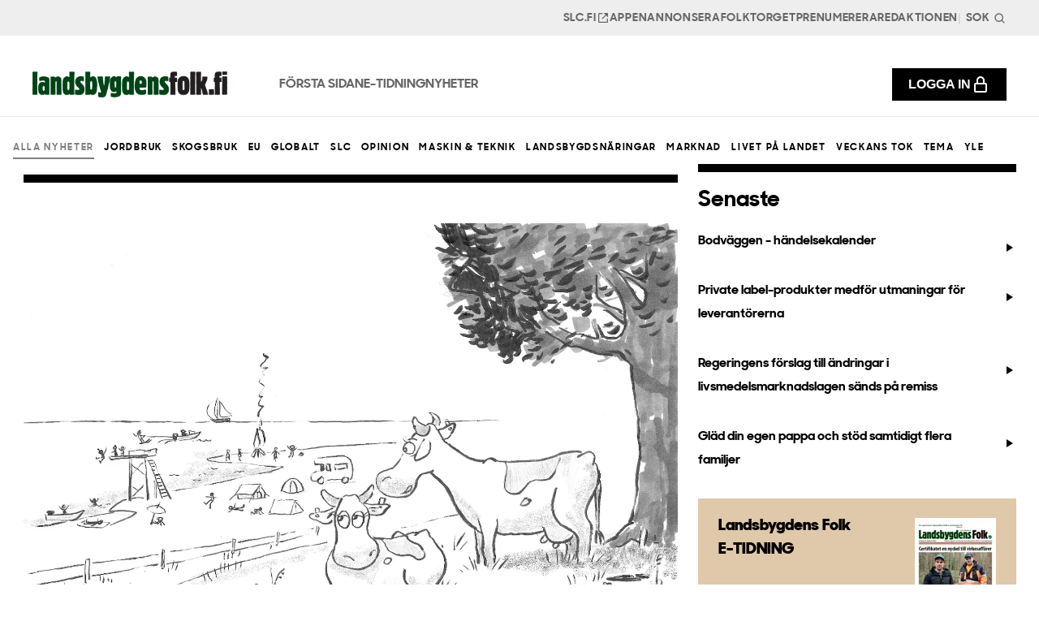

--- FILE ---
content_type: text/html; charset=UTF-8
request_url: https://www.landsbygdensfolk.fi/nyheter/midsommar
body_size: 20020
content:
<!DOCTYPE html>
<!--[if lt IE 7 ]> <html lang="sv-SE" class="ie6 ielt9 no-js"> <![endif]-->
<!--[if IE 7 ]>    <html lang="sv-SE" class="ie7 ielt9 no-js"> <![endif]-->
<!--[if IE 8 ]>    <html lang="sv-SE" class="ie8 ielt9 no-js"> <![endif]-->
<!--[if IE 9 ]>    <html lang="sv-SE" class="ie9 no-js"> <![endif]-->
<!--[if (gt IE 9)|!(IE)]><!-->
  <html
  lang="sv-SE" class="no-js"> <!--<![endif]-->
  <head>
    <meta charset="utf-8">
    <meta content="IE=edge,chrome=1" http-equiv="X-UA-Compatible">
    <meta content="telephone=no" name="format-detection">
    <meta
    content="width=device-width, initial-scale=1" name="viewport">
    <meta name="csrf-token" content="TuueHW-sVTq4txkoVkc9aCyL0k8enwy9zfPOAjadu1bTR2e2gSDkG3-Z5mcFxSRU8_BjcCU2CRlGyKQCaPtnx4SAi2lysOEjoX8i8fBkgHA&#x3D;">
    
            
        <link rel="apple-touch-icon" sizes="180x180" href="/dist/img/webicons/apple-touch-icon.png">
    <link rel="icon" type="image/png" href="/dist/img/webicons/favicon-32x32.png" sizes="32x32">
    <link rel="icon" type="image/png" href="/dist/img/webicons/favicon-16x16.png" sizes="16x16">
    <link rel="manifest" href="/dist/img/webicons/manifest.json">
    <link rel="mask-icon" href="/dist/img/webicons/safari-pinned-tab.svg" color="#000000">
    <meta
    content="#ffffff" name="theme-color">
            <script type="module">!function(){const e=document.createElement("link").relList;if(!(e&&e.supports&&e.supports("modulepreload"))){for(const e of document.querySelectorAll('link[rel="modulepreload"]'))r(e);new MutationObserver((e=>{for(const o of e)if("childList"===o.type)for(const e of o.addedNodes)if("LINK"===e.tagName&&"modulepreload"===e.rel)r(e);else if(e.querySelectorAll)for(const o of e.querySelectorAll("link[rel=modulepreload]"))r(o)})).observe(document,{childList:!0,subtree:!0})}function r(e){if(e.ep)return;e.ep=!0;const r=function(e){const r={};return e.integrity&&(r.integrity=e.integrity),e.referrerpolicy&&(r.referrerPolicy=e.referrerpolicy),"use-credentials"===e.crossorigin?r.credentials="include":"anonymous"===e.crossorigin?r.credentials="omit":r.credentials="same-origin",r}(e);fetch(e.href,r)}}();</script>
<script>!function(){var e=document.createElement("script");if(!("noModule"in e)&&"onbeforeload"in e){var t=!1;document.addEventListener("beforeload",(function(n){if(n.target===e)t=!0;else if(!n.target.hasAttribute("nomodule")||!t)return;n.preventDefault()}),!0),e.type="module",e.src=".",document.head.appendChild(e),e.remove()}}();</script>
<script src="https://www.landsbygdensfolk.fi/dist/js/polyfills-legacy-BZzA8V7R.js" nomodule onload="e=new CustomEvent(&#039;vite-script-loaded&#039;, {detail:{path: &#039;vite/legacy-polyfills-legacy&#039;}});document.dispatchEvent(e);"></script>
<script type="module" src="https://www.landsbygdensfolk.fi/dist/js/app-Ci9Mt8M6.js" crossorigin onload="e=new CustomEvent(&#039;vite-script-loaded&#039;, {detail:{path: &#039;src/js/app.js&#039;}});document.dispatchEvent(e);"></script>
<link href="https://www.landsbygdensfolk.fi/dist/css/app-DE7v6D_M.css" rel="stylesheet" media="print" onload="this.media=&#039;all&#039;">
<script src="https://www.landsbygdensfolk.fi/dist/js/app-legacy-Com2Xwjv.js" nomodule onload="e=new CustomEvent(&#039;vite-script-loaded&#039;, {detail:{path: &#039;src/js/app-legacy.js&#039;}});document.dispatchEvent(e);"></script>

            <link rel="home" href="https://www.landsbygdensfolk.fi/"/>
                <!-- Google tag (gtag.js) -->
        <script async src="https://www.googletagmanager.com/gtag/js?id=G-RRVSCDWD3S"></script>
        <script>
        window.dataLayer = window.dataLayer || [];
        function gtag(){dataLayer.push(arguments);}
        gtag('js', new Date());

        gtag('config', 'G-RRVSCDWD3S');
        </script>
        
  <title>Midsommar | Landsbygdens Folk</title><meta name="generator" content="SEOmatic">
<meta name="description" content="Tidningen Landsbygdens Folk är Finlands främsta landsbygdstidning på svenska och de finlandssvenska lantbruksproducenternas språkrör, som ges ut av SLC.">
<meta name="referrer" content="no-referrer-when-downgrade">
<meta name="robots" content="all">
<meta content="sv_SE" property="og:locale">
<meta content="Landsbygdens Folk" property="og:site_name">
<meta content="website" property="og:type">
<meta content="https://www.landsbygdensfolk.fi/nyheter/midsommar" property="og:url">
<meta content="Midsommar" property="og:title">
<meta content="Tidningen Landsbygdens Folk är Finlands främsta landsbygdstidning på svenska och de finlandssvenska lantbruksproducenternas språkrör, som ges ut av SLC." property="og:description">
<meta content="https://landsbygdens-folk.transforms.svdcdn.com/production/Tok/midsommar.jpg?w=1200&amp;h=630&amp;q=82&amp;auto=format&amp;fit=crop&amp;dm=1592373742&amp;s=5281d0f07a41ffc60cf222a5aa1d6cf8" property="og:image">
<meta content="1200" property="og:image:width">
<meta content="630" property="og:image:height">
<meta name="twitter:card" content="summary_large_image">
<meta name="twitter:creator" content="@">
<meta name="twitter:title" content="Midsommar">
<meta name="twitter:description" content="Tidningen Landsbygdens Folk är Finlands främsta landsbygdstidning på svenska och de finlandssvenska lantbruksproducenternas språkrör, som ges ut av SLC.">
<meta name="twitter:image" content="https://landsbygdens-folk.transforms.svdcdn.com/production/Tok/midsommar.jpg?w=1200&amp;h=630&amp;q=82&amp;auto=format&amp;fit=crop&amp;dm=1592373742&amp;s=5281d0f07a41ffc60cf222a5aa1d6cf8">
<meta name="twitter:image:width" content="1200">
<meta name="twitter:image:height" content="630">
<link href="https://www.landsbygdensfolk.fi/nyheter/midsommar" rel="canonical">
<link href="https://www.landsbygdensfolk.fi/" rel="home">
<link type="text/plain" href="https://www.landsbygdensfolk.fi/humans.txt" rel="author">
<style>
.sr-only, .visually-hidden {
    position: absolute !important;
    overflow: hidden;
    width: 1px;
    height: 1px;
    margin: -1px;
    padding: 0;
    border: 0;
    clip: rect(0 0 0 0);
    word-wrap: normal !important;
}
select {
  appearance: none !important;
  background-image: none;
  border: none !important;
}

/* 
    ========================
    | Secondary navigation |
    ========================
*/

.site-header-secondary {
  display: none;
  background-color: #EEEEEE;
  z-index: 100;
  position: relative;
  padding: 0.375rem 1rem;
}

.site-header-secondary__content {
  max-width: 1320px;
  margin: 0 auto;
}

.secondary-nav {
  display: flex;
  flex-wrap: wrap;
  align-items: center;
  justify-content: flex-end;
  list-style-type: none;
  padding: 0;
  margin: 0;
  column-gap: 1.25rem;
}

.secondary-nav__item {
  font-size: 0.875rem;
  line-height: 1;
}

.secondary-nav__link {
  font-family: "sharpSans-bold";
  font-size: 0.875rem;
  line-height: 1.5;
  letter-spacing: 0.05em;
  text-transform: uppercase;
  color: #666666;
  padding: 0 !important;
  transition: color 200ms;
  display: flex;
  align-items: center;
  gap: 0.25rem;
}

.secondary-nav__link:hover {
  color: black;
}

@media screen and (min-width: 1200px) {
  .site-header-secondary {
      display: block;
      padding: 0.375rem 2.5rem;
  }
}

/* 
  =================
  | Header search |
  =================
*/

.header-search {
  flex-grow: 1;
  position: relative;
  z-index: 0;
}

.header-search__input {
  display: flex;
  width: 3.5rem;
  margin: 0;
  padding: 0.25rem 1.25rem 0.25rem 0.25rem;
  font-family: "sharpSans-bold";
  font-size: 0.875rem;
  line-height: 1.5;
  letter-spacing: 0.05em;
  text-transform: uppercase;
  color: #666666;
  border: 0.1rem solid transparent;
  border-radius: 0;
  box-shadow: none;
  background-color: transparent;
  transition: all 0.2s cubic-bezier(0.25, 0.46, 0.45, 0.94);
}

.header-search__input::placeholder {
  color: inherit;
}

.header-search__input:focus {
  width: 20rem;
  border-color: #000000;
  background-color: #ffffff;
}

.header-search__button {
  position: absolute;
  right: 0;
  top: 2px;
  bottom: 0;
  z-index: 1;
  display: flex;
  align-items: center;
  justify-content: center;
  padding: 0;
  margin: 0;
  background-color: transparent;
  border: 0;
  box-shadow: none;
  border-radius: 0;
}

@media only screen and (max-width: 1199px) {
  .secondary-nav__item {
    margin-top: 2rem;
    padding: 0 1rem 1rem;
  }

  .login-button {
    display: flex;
    justify-content: center;
    padding: 0.75rem 1.25rem !important;
    margin-bottom: 1rem !important;
  }
  
  .header-search__input {
    width: 100% !important;
    padding: 1rem !important;
    border: 1px solid black;
  }

  .header-search__button {
    right: 2rem;
  }

  .header-search__button svg {
    width: 1.5rem;
    height: 1.5rem;
  }
}

/* 
  ======================
  | Primary navigation |
  ======================
*/

.site-header {
  display: block;
  padding: 0;
  margin: 0;
  color: black;
  background-color: white !important;
  border-bottom: 1px solid #EEEEEE;
  z-index: 99999 !important;
  padding: 0.25rem 1rem !important;
  /* Prevent layout shifts by ensuring consistent height */
  height: 65px;
  box-sizing: border-box;
}

.site-header__content {
  display: flex;
  align-items: center;
  max-width: 1320px;
  margin: 0 auto;
}

.site-header__logo {
  display: inline-flex;
}

.primary-logo {
  max-width: 11.25rem;
  display: inline-flex;
  padding: 0;
  margin: 0;
}

/* Modern best practices for preventing layout shifts */
.logo-image {
  width: auto;
  height: auto;
  max-width: 100%;
  display: block;
}

/* Ensure the logo container maintains aspect ratio */
.primary-logo {
  aspect-ratio: 3 / 1; /* Based on the 180x60 dimensions */
  display: inline-flex;
  align-items: center;
}

@media only screen and (min-width: 1200px) {
  .primary-logo {
    max-width: 15rem;
  }
}

.primary-nav {
  display: none;
  flex-wrap: wrap;
  align-items: center;
  justify-content: center;
  list-style-type: none;
  padding: 0;
  margin: 0 0 0 4rem;
  column-gap: 1.5rem;
}

.primary-nav__item-content {
  position: relative;
}

.primary-nav__item:has( .is-open ) .primary-nav__link {
  color: black;
  border-color: #1E6E41;
}

.primary-nav__link {
  color: #666666;
  font-family: "sharpSans-bold";
  text-decoration: none;
  padding: 2rem 0 1.625rem;
  display: block;
  font-size: 1rem !important;
  font-weight: 600;
  line-height: 1.5;
  text-transform: uppercase;
  border-bottom: 0.375rem solid transparent;
}

.primary-nav__toggle-dropdown {
  position: absolute;
  top: 0;
  right: -1.5rem;
  z-index: -100;
  opacity: 0;
  padding: 0;
  display: flex;
  align-items: center;
  justify-content: center;
  width: 1.25rem;
  height: 100%;
  pointer-events: none;
}

.primary-nav__toggle-dropdown.is-open {
  transform: rotate(180deg);
}

.primary-nav__toggle-dropdown:focus {
  pointer-events: auto;
  z-index: 1;
  opacity: 1;
}

.primary-nav__dropdown-button {
  display: flex;
  align-items: center;
  padding: 1.5rem;
  font-size: 0.75rem;
  line-height: 1.3;
  letter-spacing: 0.14em;
  text-transform: uppercase;
  font-weight: 500;
}

.primary-nav__dropdown-button svg {
  margin-left: 0.375rem;
}

.primary-nav__dropdown-button.is-open svg {
  transform: rotate(180deg);
}

.primary-links {
  display: none;
  flex-wrap: wrap;
  align-items: center;
  justify-content: flex-end;
  list-style-type: none;
  padding: 0;
  margin: 0 0 0 1.5rem;
  column-gap: 1.5rem;
  flex-shrink: 0;
}

@media screen and (min-width: 1200px) {
  .site-header {
      padding: 1rem 2.5rem !important;
      height: 100px;
  }

  .primary-nav {
      display: flex;
  }

  .primary-links {
      display: flex;
  }
}

@media screen and (min-width: 1400px) {
  .primary-nav {
      column-gap: 2rem;
  }
  .primary-links {
      margin-left: 2rem;
  }
}

/* Hover */
@media (hover: hover) {
  .primary-nav__link:hover {
    color: black;
    border-color: #1E6E41;
  }
}

/* 
  =================
  | Mega dropdown |
  =================
*/

.site-header-dropdown {
  display: none;
  background-color: white;
  padding: 0 1rem;
  margin: 0;
  position: absolute;
  top: calc(100% + 1px);
  left: 0;
  z-index: 1;
  width: 100%;
  height: 0px;
  overflow: hidden;
  transition: height 0.24s cubic-bezier(0.4, 0, 0.6, 1),
  visibility 0.24s linear 0.24s;
  visibility: hidden;
  will-change: auto;
  perspective: none;
  backface-visibility: hidden;
}

.site-header-dropdown.is-open {
  z-index: 2;
  visibility: visible;
  transition-delay: 0s;
}

.site-header-dropdown__content {
  position: relative;
  max-width: 1320px;
  margin: 0 auto;
}

.site-header-dropdown__menu {
  display: flex;
  align-items: flex-start;
  justify-content: flex-start;
  width: 100%;
  padding-top: 3rem;
  padding-bottom: 5rem;
  column-gap: 3.2rem;
  position: absolute;
  top: 0;
  visibility: hidden;
  opacity: 0;
  transition: visibility 0s linear 0.24s,
  opacity 0.24s cubic-bezier(0.4, 0, 0.6, 1);
}

.site-header-dropdown__menu.is-open {
  visibility: visible;
  opacity: 1;
  transition-delay: 0s;
}

body.site-header-dropdown-is-open {
  overflow: hidden;
}

@media screen and (min-width: 1200px) {
  .site-header-dropdown {
      display: block;
      max-height: calc(100vh - 12.3rem);
  }
}

/* 
  =============
  | Menu info |
  =============
*/

.menu-info {
  width: 20%;
}

.menu-info__heading {
  font-family: "sharpSans-bold";
  font-size: 2rem;
  line-height: 1.2;
  padding: 0;
  margin: 0 0 1.5rem 0;
  max-width: 280px;
}

.menu-info__text {
  font-family: "sharpSans-medium";
  padding: 0;
  margin-bottom: 2rem;
  max-width: 280px;
  font-size: 1rem;
  line-height: 1.5;
}

.menu-info__cta {
}

/* 
  ===================
  | Menu Navigation |
  ===================
*/

.menu-navigation {
  width: 20%;
  list-style-type: none;
  padding: 0;
  margin: 0;
}

.menu-navigation__link {
  display: block;
  padding-top: 0.375rem;
  padding-bottom: 0.375rem;
  font-family: "sharpSans-bold";
  text-decoration: none;
  color: inherit;
  font-size: 0.75rem;
  line-height: 1.3;
  letter-spacing: 0.14em;
  text-transform: uppercase;
  margin-bottom: 0.75rem;
  transition: color 200ms;
}

.menu-navigation__link:hover {
  color: #1E6E41;
}

/* 
  ================
  | Menu Banners |
  ================
*/

.menu-banners-container {
  display: grid;
  grid-template-columns: repeat(3, 1fr);
  column-gap: 3.2rem;
  width: 60%;
}

.menu-banner {
  position: relative;
}

.menu-banner__image {
  padding: 0;
  margin: 0 0 1rem 0;
  width: 100%;
  aspect-ratio: 3/2;
  background-color: rgba(0, 0, 0, 0.5);
  display: flex;
  transform: translate3d(0, 0, 0);
  perspective: none;
  backface-visibility: hidden;
}

.menu-banner__image img {
  width: 100%;
  height: 100%;
  object-fit: cover;
  display: block;
  aspect-ratio: 3/2;
}

.menu-banner__heading {
  font-family: "sharpSans-bold";
  font-weight: 300;
  font-size: 1.5rem;
  line-height: 1.2;
  padding: 0;
  margin: 0 0 0.75rem 0;
}

.menu-banner__text {
  font-family: "sharpSans-medium";
  font-size: 1rem;
  line-height: 1.1;
  padding: 0;
  margin: 0 0 1.5rem 0;
}

.menu-banner__cta {
  font-family: "sharpSans-bold";
  color: inherit;
  text-decoration: none;
  display: flex;
  align-items: center;
  font-size: 0.75rem;
  line-height: 1.3;
  letter-spacing: 0.14em;
  text-transform: uppercase;
  font-weight: 500;
  transition: color 200ms;
}

.menu-banner:hover .menu-banner__cta {
 color: #1E6E41;
}

.menu-banner__cta svg {
  margin-left: 0.5rem;
  flex-grow: 0;
  flex-shrink: 0;
  transition: transform 200ms;
}

.menu-banner:hover .menu-banner__cta svg {
  transform: translateX(0.5rem)
 }

.menu-banner__cta:after {
  content: "";
  position: absolute;
  top: 0;
  bottom: 0;
  left: 0;
  right: 0;
  z-index: 1;
}

.dropdown-overlay {
  content: "";
  position: fixed;
  top: 0;
  left: 0;
  right: 0;
  bottom: 0;
  z-index: 50;
  background-color: rgba(0, 0, 0, 0.6);
  opacity: 0;
  visibility: hidden;
  pointer-events: none;
  transition: opacity 0.1s linear, visibility 0s linear 0.2s;
  backdrop-filter: saturate(180%) blur(5px);
}

.dropdown-overlay:empty {
  display: block;
}

.dropdown-overlay.is-open {
  pointer-events: initial;
  opacity: 1;
  visibility: visible;
  transition-delay: 0s;
  cursor: pointer;
}

/* 
  =====================
  | Mobile Navigation |
  =====================
*/

.toggle-mobile {
  width: 2.5rem;
  height: 2.5rem;
  display: inline-flex;
  align-items: center;
  justify-content: center;
  padding: 0;
  margin: 0 0 0 auto;
  background-color: #EEEEEE;
  border: 0;
  box-shadow: none;
  border-radius: 0;
  width: 2rem;
  height: 2rem;
  color: inherit;
  z-index: 0;
  order: 3;
}

.toggle-mobile--open:after {
  content: "";
  position: fixed;
  top: 0;
  left: 0;
  right: 0;
  bottom: 0;
  z-index: 25;
  background-color: rgba(0, 0, 0, 0.6);
  opacity: 0;
  pointer-events: none;
  transition: opacity 0.1s linear;
  backdrop-filter: saturate(180%) blur(5px);
}

.mobile-is-open .toggle-mobile--open:after {
  pointer-events: initial;
  opacity: 1;
}

.site-header-mobile {
  position: fixed;
  top: 0;
  right: 0;
  bottom: 0;
  width: 100%;
  max-width: 40rem;
  height: 100%;
  z-index: 50;
  transform: translateX(100%);
  transition: transform 0.2s cubic-bezier(0.25, 0.46, 0.45, 0.94);
  display: block;
  background-color: white;
  color: black;
  overflow-x: hidden;
  overflow-y: auto;
}

.site-header-mobile.is-open {
  transform: translateX(0);
}

.site-header-mobile__header {
  padding: 1rem;
  display: flex;
  align-items: center;
  justify-content: flex-end;
  column-gap: 1.5rem;
}

.site-header-mobile__content {
  transform: translateX(0%);
  transition: transform 0.2s cubic-bezier(0.25, 0.46, 0.45, 0.94);
}

.site-header-mobile__content.sub-menu-open {
  transform: translateX(-100%);
}

body.mobile-menu-is-open {
  overflow: hidden;
}

@media screen and (min-width: 1200px) {
  .toggle-mobile {
      display: none;
  }
  .site-header-mobile {
      display: none;
  }
}

/* 
  =================
  | Mobile Search |
  =================
*/

.mobile-search {
  flex-grow: 1;
  position: relative;
  z-index: 0;
}

.mobile-search__input {
  display: flex;
  width: 100%;
  padding: 1.5rem 4.5rem 1.5rem 1.5rem;
  border: 0.1rem solid black;
  border-radius: 0 !important;
  box-shadow: none;
  background-color: white;
  font-weight: 500;
  font-size: 0.75rem;
  line-height: 2;
  letter-spacing: 0.14em;
  text-transform: uppercase;
}

.mobile-search__button {
  position: absolute;
  right: 0;
  top: 0;
  bottom: 0;
  z-index: 1;
  display: flex;
  align-items: center;
  justify-content: center;
  padding: 0 1.5rem;
  margin: 0;
  background-color: transparent;
  border: 0;
  box-shadow: none;
  border-radius: 0;
}

.site-header-mobile__header .toggle-mobile {
  flex-shrink: 0;
  flex-grow: 0;
}

/* 
  ==================
  | Mobile Primary |
  ==================
*/

.mobile-nav-primary {
  padding: 0;
  margin: 0 0 2.2.5rem 0;
  list-style-type: none;
}

.mobile-nav-primary__item {
  padding: 0;
  margin: 0;
}

.mobile-nav-primary__link {
  font-family: "sharpSans-bold";
  display: block;
  padding: 1rem;
  text-decoration: none;
  color: black;
  font-weight: 500;
  font-size: 1rem;
  line-height: 1.5;
  letter-spacing: 0.05em;
  text-transform: uppercase;
}

.mobile-nav-primary__item-content {
  display: flex;
  align-items: center;
}

.mobile-nav-primary__toggle-submenu {
  display: flex;
  flex-grow: 1;
  align-items: center;
  justify-content: flex-end;
  height: 100%;
  padding: 1rem;
  margin-right: 0;
  border: none;
  background: transparent;
}

.mobile-nav-primary__submenu-button {
  display: flex;
  align-items: center;
  width: 100%;
  padding: 1.5rem 3rem;
  text-decoration: none;
  font-size: 1.8rem;
  color: black;
  font-weight: 500;
  font-size: 0.75rem;
  line-height: 2;
  letter-spacing: 0.14em;
  text-transform: uppercase;
}

.mobile-nav-primary__submenu-button svg {
  margin-right: 0;
  margin-left: auto;
}

.mobile-nav-primary__menu {
  position: absolute;
  top: 0;
  left: 100%;
  width: 100%;
  display: none;
}

.mobile-nav-primary__menu.is-open {
  display: block;
}

.mobile-nav-primary__menu .menu-info {
  width: 100%;
  padding: 3rem;
  margin-bottom: 3rem;
}


.mobile-nav-primary__menu .menu-navigation {
  width: 100%;
  margin-bottom: 3.2rem;
}


.mobile-nav-primary__menu .menu-banners-container {
  width: 100%;
  grid-template-columns: repeat(1, 1fr);
  padding: 1rem 3.2rem;
  row-gap: 3.2rem;
  margin-bottom: 3.2rem;
}


.mobile-nav-primary__menu__back {
  display: flex;
  align-items: center;
  gap: 0.5rem;
  padding: 1rem;
  width: 100%;
  font-family: "sharpSans-bold";
  font-size: 1rem;
  line-height: 1.5;
  letter-spacing: 0.05em;
  text-transform: uppercase;
  background: none;
  border: none;
}

.mobile-nav-primary__menu__back svg {
  margin-left: -0.375rem;
}

/* 
  ====================
  | Mobile Secondary |
  ====================
*/

.mobile-nav-secondary {
  padding: 0;
  margin: 0 0 2.2.5rem 0;
  list-style-type: none;
}

.mobile-nav-secondary__item {
  padding: 0;
  margin: 0;
}

.mobile-nav-secondary__link {
  font-family: "sharpSans-bold";
  display: flex;
  align-items: center;
  gap: 0.5rem;
  padding: 1rem;
  text-decoration: none;
  color: black;
  font-weight: 500;
  font-size: 1rem;
  line-height: 1.5;
  letter-spacing: 0.05em;
  text-transform: uppercase;
}


/* 
  ================
  | Mobile links |
  ================
*/

.mobile-nav-links {
  padding: 0;
  list-style-type: none;
}

.mobile-nav-links__item {
  padding: 1rem;
  margin: 0;
}

.mobile-nav-links__link {
  width: 100%;
}

/* 
  =================
  | Mobile social |
  =================
*/

.mobile-social {
  margin-bottom: 2.2.5rem;
  padding: 1rem;
}

.mobile-social__heading {
  padding: 0;
  margin: 0 0 1.5rem 0;
  font-family: var(--font-sans), Arial, sans-serif;
  font-size: 0.75rem;
  line-height: 1.3;
  letter-spacing: 0.14em;
  text-transform: uppercase;
  font-weight: 500;
  color: rgba(49, 49, 49, 0.7);
}

.mobile-social__content {
  display: flex;
  flex-wrap: wrap;
  align-items: center;
  justify-content: flex-start;
  column-gap: 1.5rem;
  row-gap: 1.5rem;
}

.mobile-social__content .social-link {
  text-decoration: none;
  color: black;
}


/* 
  =================
  | Sticky header |
  =================
*/

.sticky-header {
  position: sticky;
  top: 0;
  left: 0;
}

@media screen and (min-width: 1200px) {
  .sticky-header {
      position: relative;
      transform: translateY(0%);
      transition: transform 0.2s cubic-bezier(0.4, 0, 0.6, 1);
  }
  .sticky-header.is-sticky {
      position: sticky;
      top: 0;
      left: 0;
      transform: translateY(-100%);
  }
  .sticky-header.is-sticky.is-visible {
      transform: translateY(0%);
      transition: transform 0.24s cubic-bezier(0.4, 0, 0.6, 1);
  }
  .sticky-header.no-transition {
      transition: none;
  }
}

.login-button {
  display: flex !important;
  gap: 0.75rem;
  font-size: 1rem !important;
  align-items: center !important;
  min-width: 0 !important;
  padding: 0.5rem 1.25rem !important;
  margin: 0;
  font-weight: 600;
  leading-trim: Cap height;
  line-height: 150%;
  letter-spacing: 5%;
  text-transform: uppercase;
  color: white !important;
  background: black;
  transition: background 0.2s;
}

.login-button:hover {
  background: #1E6E41;
}

.login-button i {
  font-size: 1.25rem !important
}

@media only screen and (min-width: 1200px) {
  .login-button--mobile {
    display: none !important;
  }
  .login-button--desktop {
    display: flex !important;
    margin: 0 0 0 3rem;
  }
}

.user-navigation {
  position: relative;
  margin-left: auto;
  padding: 0 !important;
  right: 0 !important;
  display: flex !important;
}


.user-navigation__toggle {
  display: flex;
  align-items: center;
  gap: 0.25rem;
  font-size: 1rem;
  padding: 0;
  margin: 0 1rem 0 auto;
  background: none;
  border: none;
  cursor: pointer;
  color: inherit;
}

.user-navigation__toggle i {
  font-size: 20px;
}

.user-navigation__arrow {
  margin-left: 0.25rem;
  transition: transform 0.2s ease;
}

.user-navigation__toggle[aria-expanded="true"] .user-navigation__arrow {
  transform: rotate(180deg);
}

.user-navigation__menu {
  position: absolute;
  top: 100%;
  right: 1rem;
  min-width: 200px;
  margin-top: 0.5rem;
  padding: 1.5rem;
  background: white;
  border: 1px solid #EEEEEE;
  border-radius: 4px;
  box-shadow: 0 2px 4px rgba(0, 0, 0, 0.1);
  z-index: 1000;
  display: none;
  text-align: left;
}

.user-navigation__menu p {
  margin-bottom: 1rem;
  font-size: 1rem;
}

.user-navigation__menu:not([hidden]) {
  display: block;
}

.user-navigation__link {
  display: block;
  padding: 0.5rem 1rem;
  color: inherit;
  text-decoration: none;
  font-size: 0.875rem;
  transition: background-color 0.2s ease;
}

.user-navigation__link:hover {
  background: #F5F5F5;
}

@media only screen and (min-width: 1200px) {
  .user-navigation__menu {
    right: 0;
  }
}

.user-navigation__search {
  position: absolute;
  top: 25px;
  right: calc(-1 * var(--gutter) / 4);
  z-index: 960;
  opacity: 1;
  transform: scale(1);
  transition: all 0.2s ease-in;
  transition-delay: 0.4s;
  cursor: pointer;
}

.user-navigation__search svg {
  transition: all 0.2s ease-in;
}

.user-navigation__search:hover svg {
  transform: scale(1.1);
}

.search-is-open .user-navigation__search {
  opacity: 0;
  transform: scale(0);
  transition: all 0.2s ease-in;
  transition-delay: 0.2s;
}

.user-navigation__close {
  position: absolute;
  z-index: 960;
  float: none;
  right: 24px;
  opacity: 0;
  transform: scale(0);
  transition: all 0.2s ease-in;
  transition-delay: 0;
}

.user-navigation-is-open .user-navigation__close {
  opacity: 1;
  transform: scale(1);
  transition: all 0.2s ease-in;
  transition-delay: 0.2s;
}

.user-navigation__search-close {
  position: relative;
  z-index: 960;
  float: none;
  top: 25px;
  left: 24px;
  opacity: 0;
  transform: scale(0);
  transition: all 0.2s ease-in;
  transition-delay: 0.2s;
  cursor: pointer;
}

.search-is-open .user-navigation__search-close {
  right: auto;
  left: 25px;
  opacity: 1;
  transform: scale(1);
  transition: all 0.2s ease-in;
  transition-delay: 0.4s;
}

@media (min-width: 768px) {
  .user-navigation__search-close {
    align-self: center;
    top: auto;
  }
}

@media only screen and (max-width: 1199px) {
  .site-header .user-navigation {
    display: none !important;
  }
  .site-header-mobile .user-navigation {
    display: flex !important;
    margin: 0;
    width: 100%;
  }
}

</style>
<style>.article-categories {
  display: flex;
  flex-wrap: wrap;
  gap: 1rem;
  margin-bottom: 2rem;
}

.article-categories ul {
  display: none;
  list-style: none;
  padding: 0;
  margin: 0;
  gap: 1rem;
}

.article-categories .select-wrapper {
  display: block;
  padding: calc(var(--gutter) / 4) calc(var(--gutter) / 4) 0;
  cursor: pointer;
  z-index: 1000;
  position: relative;
  vertical-align: middle;
  width: 100%;
}

.article-categories .select-wrapper select {
  margin: 0;
  position: absolute;
  left: 0;
  top: 0;
  z-index: 2;
  cursor: pointer;
  outline: none;
  opacity: 0;
  width: 100%;
  height: 75px;
}

.article-categories .select-wrapper .holder {
  font-family: var(--font-family-sharpSans-book), var(--font-family-sans-serif);
  appearance: none;
  width: 100%;
  display: block;
  background-color: transparent;
  border: 3px solid var(--color-black);
  height: 50px;
  line-height: 40px;
  padding: 0 30px 0 15px;
  margin: 0;
  font-size: 15px;
  font-weight: 600;
  letter-spacing: 0.04em;
  white-space: nowrap;
  overflow: hidden;
  cursor: pointer;
  position: relative;
  z-index: -1;
}

.article-categories .select-wrapper .holder:after {
  content: "";
  position: absolute;
  top: 50%;
  right: 15px;
  padding: 0;
  margin-top: -3px;
  border-left: 4px solid transparent;
  border-right: 4px solid transparent;
  border-top: 6px solid var(--color-black);
}

.article-categories .link-hover {
  color: inherit;
  text-decoration: none;
  font-weight: 500;
  font-size: 0.75rem;
  line-height: 2;
  letter-spacing: 0.14em;
  text-transform: uppercase;
}

.article-categories .link-hover.active {
  opacity: 0.5;
}

@media screen and (min-width: 768px) {
  .article-categories ul {
    display: flex;
  }
  
  .article-categories .select-wrapper {
    display: none;
  }
}

@media screen and (max-width: 767px) {
  .article-categories ul {
    display: none;
  }
  
  .article-categories .select-wrapper {
    display: block;
  }
}
</style>
<style>  .site-footer {
    background-color: #EEEEEE;
    padding: 5rem 1rem !important;
  }

  .site-footer-content {
    max-width: 1320px;
    margin: 0 auto;
    display: grid;
    gap: 4rem 2.5rem;
  }

  .site-footer-info {
    max-width: 420px;
  }

  .footer-logo {
    display: block;
    max-width: 15rem;
    margin-bottom: 3rem;
  }


  @media screen and (min-width: 1200px) {
    .site-footer {
        padding: 6rem 1.5rem;
    }

    .site-footer-content {
      grid-template-columns: 2fr 3fr;
    }
  }

  /* 
    =====================
    | Footer navigation |
    =====================
  */

  .footer-navigation__item {
    margin-bottom: 1.5rem;
  }

  .footer-navigation__item-content {
    display: flex;
    align-items: center;
    margin-bottom: 1.5rem;
  }

  .footer-navigation__item-content a {
  font-family: "sharpSans-bold";
  text-decoration: none;
  font-size: 1rem;
  line-height: 1.5;
  letter-spacing: 0.05em;
  text-transform: uppercase;
  color: #666666;
  transition: color 200ms;
  }

  .toggle-footer-menu {
    background: none;
    border: 0;
    box-sizing: content-box;
    color: inherit;
    cursor: pointer;
    font: inherit;
    line-height: inherit;
    overflow: visible;
    vertical-align: inherit;
    display: flex;
    align-items: center;
    justify-content: flex-end;
    flex-grow: 1;
    padding: 0;
  }

  .toggle-footer-menu svg {
    width: 1.5rem;
    height: 1.5rem;
  }

  .toggle-footer-menu.is-open svg {
    transform: rotate(45deg);
  }

  .toggle-footer-menu-button {
    background: none;
    border: 0;
    box-sizing: content-box;
    color: inherit;
    cursor: pointer;
    font: inherit;
    line-height: inherit;
    overflow: visible;
    vertical-align: inherit;
    display: flex;
    align-items: center;
    padding: 1.5rem 0;
    width: 100%;
  }

  .toggle-footer-menu-button svg {
    margin-left: auto;
    margin-right: 0;
  }

  .toggle-footer-menu-button.is-open svg {
    transform: rotate(45deg);
  }

  .footer-navigation__menu {
    display: none;
    padding: 0;
    margin: 0;
    list-style-type: none;
  }

  .footer-navigation__menu.is-open {
    display: block;
  }

  .footer-navigation__menu li {
    padding: 0;
    margin: 0;
  }

  .footer-navigation__menu a {
    font-family: "sharpSans-bold";
    text-decoration: none;
    font-size: 1rem;
    line-height: 1.5;
    letter-spacing: 0.05em;
    text-transform: uppercase;
    color: #666666;
    transition: color 200ms;
  }

  @media screen and (min-width: 768px) {

    .footer-navigation {
        display: grid;
        grid-template-columns: repeat(3, 1fr);
        column-gap: 2rem;
    }

    .toggle-footer-menu,
    .toggle-footer-menu-button {
        display: none;
    }

    .footer-navigation__menu {
      display: flex;
      flex-direction: column;
      align-items: flex-start;
      gap: 1.5rem;
    }
  }


  /* Hover */
  @media (hover: hover) {
    .footer-navigation__item-content a:hover,
    .footer-navigation__menu a:hover {
      color: #1E6E41;
    }
  }

  /* 
    =================
    | Footer bottom |
    =================
  */

  .footer-bottom {
    margin-top: 3rem;
    padding-top: 2rem; 
    max-width: 1320px;
    margin: 0 auto;
    border-top: 1px solid #CCCCCC;
  }
  
  @media screen and (min-width: 768px) {
    .footer-bottom {
        margin-top: 5rem;
        display: flex;
        align-items: center;
    }
  }

  /* 
    =================
    | Footer social |
    =================
  */

  .footer-social {
    display: flex;
    flex-wrap: wrap;
    align-items: center;
    justify-content: center;
    column-gap: 1.5rem;
    row-gap: 1.5rem;
    margin-bottom: 1.5rem;
  }

  .footer-social .social-link {
    text-decoration: none;
    color: black;
  }

  @media screen and (min-width: 768px) {
    .footer-social {
        margin: 0;
        order: 3;
        flex-grow: 1;
        flex-shrink: 1;
        flex-basis: 0%;
        justify-content: flex-end;
    }
  }

  /* Hover */
  @media (hover: hover) {
    .footer-social .social-link:hover {
        opacity: 0.5;
    }
  }

  /* 
    ================
    | Footer links |
    ================
  */

  .footer-links {
    display: flex;
    flex-wrap: wrap;
    align-items: center;
    justify-content: center;
    gap: 1.5rem;
    margin-bottom: 2rem;
  }

  .footer-links a {
    font-size: 0.875rem;
    font-family: "sharpSans-medium";
    line-height: 1.5;
    text-decoration: none;
    color: #666666;
    transition: color 200ms;
  }

  .footer-links a:hover {
    color: #1E6E41;
  }

  @media screen and (min-width: 768px) {
    .footer-links {
        margin: 0;
        order: 2;
    }
  }

  /* 
    ===============
    | Footer copy |
    ===============
  */

  .footer-copy {
    text-align: center;
  }

  .footer-copy p {
    padding: 0;
    margin: 0;
    font-family: "sharpSans-medium";
    font-size: 0.875rem;
    line-height: 1.5;
    color: #666666;
  }

  @media screen and (min-width: 768px) {
    .footer-copy {
        padding: 0;
        order: 1;
        flex-grow: 1;
        flex-shrink: 1;
        flex-basis: 0%;
        text-align: left;
    }
  }
</style>
<script>var siteVariables = {"siteUrl":"https:\/\/www.landsbygdensfolk.fi\/","assetsUrl":"\/dist\/","language":"sv-SE"};</script></head>
                                          <body class="section-news type-article locale-sv-SE loading article-template">
    <!--[if lt IE 9]>
          <div class="browsehappy">
            <p>You are using an <strong>outdated</strong> browser. Please <a href="http://browsehappy.com/">upgrade your browser</a> to improve your experience.</p>
          </div>
        <![endif]-->
        
<nav class="site-header-secondary">
  <div class="content-wrapper site-header-secondary__content">
        <ul class="secondary-nav">
                      <li class="secondary-nav__item">
          <a
            href="https://slc.fi/"            class="secondary-nav__link "
                         target="_blank" rel="noopener"            >SLC.FI              <svg width="16" height="16" viewBox="0 0 16 16" fill="none" xmlns="http://www.w3.org/2000/svg">
                <path d="M8.66669 2L10.862 4.19533L6.19535 8.862L7.13802 9.80467L11.8047 5.138L14 7.33333V2H8.66669Z" fill="currentColor"/>
                <path d="M12.6667 12.6667H3.33333V3.33333H8L6.66667 2H3.33333C2.598 2 2 2.598 2 3.33333V12.6667C2 13.402 2.598 14 3.33333 14H12.6667C13.402 14 14 13.402 14 12.6667V9.33333L12.6667 8V12.6667Z" fill="currentColor"/>
              </svg>
                      </a>
        </li>
              <li class="secondary-nav__item">
          <a
            href="https://www.landsbygdensfolk.fi/appen"            class="secondary-nav__link "
                                    >Appen          </a>
        </li>
              <li class="secondary-nav__item">
          <a
            href="https://www.landsbygdensfolk.fi/annonsera-i-lf"            class="secondary-nav__link "
                                    >Annonsera          </a>
        </li>
              <li class="secondary-nav__item">
          <a
            href="https://www.landsbygdensfolk.fi/folktorget"            class="secondary-nav__link "
                                    >Folktorget          </a>
        </li>
              <li class="secondary-nav__item">
          <a
            href="https://www.landsbygdensfolk.fi/prenumerera"            class="secondary-nav__link "
                                    >Prenumerera          </a>
        </li>
              <li class="secondary-nav__item">
          <a
            href="https://www.landsbygdensfolk.fi/redaktion"            class="secondary-nav__link "
                                    >Redaktionen          </a>
        </li>
              <li class="secondary-nav__item" style="color: #CCCCCC">|</li>
    <li class="secondary-nav__item">
            <form class="header-search" action="/search">
        <label for="header-search-desktop" class="sr-only">Sök</label>
        <input id="header-search-desktop" class="header-search__input" name="q" type="text" aria-label="Search" spellcheck="false" maxlength="255" autocomplete="off" placeholder="Sök" value="">
        <button class="header-search__button">
          <svg width="16" height="16" viewBox="0 0 16 16" fill="none" xmlns="http://www.w3.org/2000/svg">
            <path d="M6.66659 12C7.8499 11.9998 8.99912 11.6036 9.93125 10.8747L12.8619 13.8053L13.8046 12.8627L10.8739 9.932C11.6033 8.99978 11.9996 7.85029 11.9999 6.66667C11.9999 3.726 9.60725 1.33333 6.66659 1.33333C3.72592 1.33333 1.33325 3.726 1.33325 6.66667C1.33325 9.60733 3.72592 12 6.66659 12ZM6.66659 2.66667C8.87259 2.66667 10.6666 4.46067 10.6666 6.66667C10.6666 8.87267 8.87259 10.6667 6.66659 10.6667C4.46059 10.6667 2.66659 8.87267 2.66659 6.66667C2.66659 4.46067 4.46059 2.66667 6.66659 2.66667Z" fill="#666666"/>
          </svg>
        </button>
      </form>
    </li>
  </ul>
</div>
</nav>

<header class="site-header sticky-header">
    <nav class="content-wrapper site-header__content">
        <div class="site-header__logo">
      <a class="primary-logo" href="https://www.landsbygdensfolk.fi">
        <span class="sr-only">Landsbygdens Folk</span>
        <img 
          src="/dist/img/lbf-logo.png" 
          alt="Landsbygdens Folk Logo"
          width="704" 
          height="94"
          class="logo-image"
        >
      </a>
    </div>
    
        <ul class="primary-nav">
                  <li class="primary-nav__item ">
        <div class="primary-nav__item-content">
                    <a
          href="https://www.landsbygdensfolk.fi/"
          class="primary-nav__link "
                              >
          <span>Första sidan</span>
        </a>
                      </div>
            </li>
            <li class="primary-nav__item ">
        <div class="primary-nav__item-content">
                    <a
          href="https://www.landsbygdensfolk.fi/e-tidning"
          class="primary-nav__link "
                              >
          <span>E-tidning</span>
        </a>
                      </div>
            </li>
            <li class="primary-nav__item has-dropdown">
        <div class="primary-nav__item-content">
                    <a
          href="https://www.landsbygdensfolk.fi/nyheter"
          class="primary-nav__link "
                              >
          <span>Nyheter</span>
        </a>
                <button class="primary-nav__toggle-dropdown" aria-controls="dropdown-menu-202552" aria-expanded="false">
          <div class="sr-only">Nyheter Menu</div>
          <svg xmlns="https://www.w3.org/2000/svg" width="20" height="20" viewBox="0 0 20 20" fill="currentColor" aria-hidden="true">
            <path fill-rule="evenodd" d="M5.293 7.293a1 1 0 011.414 0L10 10.586l3.293-3.293a1 1 0 111.414 1.414l-4 4a1 1 0 01-1.414 0l-4-4a1 1 0 010-1.414z" clip-rule="evenodd" />
          </svg>
        </button>
                      </div>
                  <div class="site-header-dropdown">
        <div class="content-wrapper site-header-dropdown__content">
          <nav id="dropdown-menu-202552" class="site-header-dropdown__menu" tabindex="-1">
                                    <ul class="menu-navigation">
                            <li class="menu-navigation__item">
                <a
                href="https://www.landsbygdensfolk.fi/nyheter/arkiv"                class="menu-navigation__link "
                                                >Arkiv</a>
            </li>
                      </ul>
                            
      </nav>
    </div>
  </div>
  </li>
</ul>
<div id="dynamic-block-1995373306" class="dynamic-block" data-site="1" data-template="NjYxNTdlMmE5OTQ1OWEyZTAxMmE3YjllMzUzMzk3NGM3OWZmNTQ2MTQzNTM3MTQ2NTE1MTZkY2M2YzYwNTQwNF9zaGFyZWQvX2NvbXBvbmVudHMvX3VzZXJOYXZpZ2F0aW9u" data-args="eJxLtDKwqq4FAAZPAf4=" data-ignore-missing="false"></div>        <button class="toggle-mobile toggle-mobile--open">
      <svg xmlns="https://www.w3.org/2000/svg" width="24" height="24" fill="none" viewBox="0 0 24 24" stroke="currentColor" aria-hidden="true">
        <path stroke-linecap="straigth" stroke-linejoin="round" stroke-width="2" d="M4 6h16M4 12h16M4 18h16"></path>
      </svg>
      <span class="sr-only">Open menu</span>
    </button>
</nav>
<nav class="site-header-mobile">
  <div class="site-header-mobile__header">
    <button class="toggle-mobile toggle-mobile--close">
      <svg xmlns="https://www.w3.org/2000/svg" fill="none" width="24" height="24" viewBox="0 0 24 24" stroke="currentColor" aria-hidden="true">
        <path stroke-linecap="straight" stroke-linejoin="round" stroke-width="2" d="M6 18L18 6M6 6l12 12"></path>
      </svg>
      <span class="sr-only">Close menu</span>
    </button>
  </div>
  <div class="site-header-mobile__content">
        <ul class="mobile-nav-primary">
                  <li class="mobile-nav-primary__item ">
        <div class="mobile-nav-primary__item-content">
                    <a
          href="https://www.landsbygdensfolk.fi/"
          class="mobile-nav-primary__link "
                              >
          <span>Första sidan</span>
        </a>
                      </div>
      </li>
            <li class="mobile-nav-primary__item ">
        <div class="mobile-nav-primary__item-content">
                    <a
          href="https://www.landsbygdensfolk.fi/e-tidning"
          class="mobile-nav-primary__link "
                              >
          <span>E-tidning</span>
        </a>
                      </div>
      </li>
            <li class="mobile-nav-primary__item has-submenu">
        <div class="mobile-nav-primary__item-content">
                    <a
          href="https://www.landsbygdensfolk.fi/nyheter"
          class="mobile-nav-primary__link "
                              >
          <span>Nyheter</span>
        </a>
                <button class="mobile-nav-primary__toggle-submenu" aria-controls="mobile-menu-202552" aria-expanded="false">
          <div class="sr-only">Nyheter Menu</div>
          <svg width="20" height="20" viewBox="0 0 20 20" fill="currentColor" aria-hidden="true" xmlns="http://www.w3.org/2000/svg">
            <path fill-rule="evenodd" clip-rule="evenodd" d="M7.30553 14.707C7.11806 14.5194 7.01275 14.2651 7.01275 14C7.01275 13.7348 7.11806 13.4805 7.30553 13.293L10.5985 9.99996L7.30553 6.70696C7.21002 6.61471 7.13384 6.50437 7.08143 6.38236C7.02902 6.26036 7.00144 6.12914 7.00028 5.99636C6.99913 5.86358 7.02443 5.7319 7.07471 5.60901C7.12499 5.48611 7.19924 5.37446 7.29314 5.28056C7.38703 5.18667 7.49868 5.11242 7.62158 5.06214C7.74447 5.01186 7.87615 4.98655 8.00893 4.98771C8.14171 4.98886 8.27293 5.01645 8.39494 5.06886C8.51694 5.12127 8.62729 5.19745 8.71953 5.29296L12.7195 9.29296C12.907 9.48049 13.0123 9.7348 13.0123 9.99996C13.0123 10.2651 12.907 10.5194 12.7195 10.707L8.71953 14.707C8.532 14.8944 8.2777 14.9997 8.01253 14.9997C7.74737 14.9997 7.49306 14.8944 7.30553 14.707Z" />
          </svg>
        </button>
                      </div>
            <nav id="mobile-menu-202552" class="mobile-nav-primary__menu" tabindex="-1">
        <button class="mobile-nav-primary__menu__back">
          <svg width="20" height="20" viewBox="0 0 20 20" fill="currentColor" aria-hidden="true" xmlns="http://www.w3.org/2000/svg">
            <path fill-rule="evenodd" clip-rule="evenodd" d="M12.707 5.28046C12.8945 5.46799 12.9998 5.72229 12.9998 5.98746C12.9998 6.25262 12.8945 6.50693 12.707 6.69446L9.41403 9.98746L12.707 13.2805C12.8025 13.3727 12.8787 13.483 12.9311 13.6051C12.9835 13.7271 13.0111 13.8583 13.0123 13.9911C13.0134 14.1238 12.9881 14.2555 12.9379 14.3784C12.8876 14.5013 12.8133 14.613 12.7194 14.7069C12.6255 14.8007 12.5139 14.875 12.391 14.9253C12.2681 14.9756 12.1364 15.0009 12.0036 14.9997C11.8708 14.9986 11.7396 14.971 11.6176 14.9186C11.4956 14.8662 11.3853 14.79 11.293 14.6945L7.29303 10.6945C7.10556 10.5069 7.00024 10.2526 7.00024 9.98746C7.00024 9.72229 7.10556 9.46799 7.29303 9.28046L11.293 5.28046C11.4806 5.09299 11.7349 4.98767 12 4.98767C12.2652 4.98767 12.5195 5.09299 12.707 5.28046Z"/>
          </svg>
          <span>Back</span>
        </button>
                <ul class="menu-navigation">
                    <li class="menu-navigation__item">
            <a
            href="https://www.landsbygdensfolk.fi/nyheter/arkiv"            class="menu-navigation__link "
                                    >Arkiv</a>
        </li>
              </ul>
                  <div class="menu-info">
                              </div>
                
  </nav>
  </li>
</ul>
<ul class="mobile-nav-secondary">
    <li class="mobile-nav-secondary__item">
    <a
    href="https://slc.fi/"    class="mobile-nav-secondary__link "
         target="_blank" rel="noopener"    >SLC.FI      <svg width="16" height="16" viewBox="0 0 16 16" fill="none" xmlns="http://www.w3.org/2000/svg">
        <path d="M8.66669 2L10.862 4.19533L6.19535 8.862L7.13802 9.80467L11.8047 5.138L14 7.33333V2H8.66669Z" fill="currentColor"/>
        <path d="M12.6667 12.6667H3.33333V3.33333H8L6.66667 2H3.33333C2.598 2 2 2.598 2 3.33333V12.6667C2 13.402 2.598 14 3.33333 14H12.6667C13.402 14 14 13.402 14 12.6667V9.33333L12.6667 8V12.6667Z" fill="currentColor"/>
      </svg>
      </a>
</li>
  <li class="mobile-nav-secondary__item">
    <a
    href="https://www.landsbygdensfolk.fi/appen"    class="mobile-nav-secondary__link "
            >Appen  </a>
</li>
  <li class="mobile-nav-secondary__item">
    <a
    href="https://www.landsbygdensfolk.fi/annonsera-i-lf"    class="mobile-nav-secondary__link "
            >Annonsera  </a>
</li>
  <li class="mobile-nav-secondary__item">
    <a
    href="https://www.landsbygdensfolk.fi/folktorget"    class="mobile-nav-secondary__link "
            >Folktorget  </a>
</li>
  <li class="mobile-nav-secondary__item">
    <a
    href="https://www.landsbygdensfolk.fi/prenumerera"    class="mobile-nav-secondary__link "
            >Prenumerera  </a>
</li>
  <li class="mobile-nav-secondary__item">
    <a
    href="https://www.landsbygdensfolk.fi/redaktion"    class="mobile-nav-secondary__link "
            >Redaktionen  </a>
</li>
</ul>
<ul class="mobile-nav-links">
      <li class="mobile-nav-links__item">
    <div id="dynamic-block-1732383759" class="dynamic-block" data-site="1" data-template="NjYxNTdlMmE5OTQ1OWEyZTAxMmE3YjllMzUzMzk3NGM3OWZmNTQ2MTQzNTM3MTQ2NTE1MTZkY2M2YzYwNTQwNF9zaGFyZWQvX2NvbXBvbmVudHMvX3VzZXJOYXZpZ2F0aW9u" data-args="eJxLtDKwqq4FAAZPAf4=" data-ignore-missing="false"></div>  </li>
</ul>
<div class="secondary-nav__item">
    <form class="header-search" action="/search">
    <label for="header-search-mobile" class="sr-only">Search</label>
    <input id="header-search-mobile" class="header-search__input" name="q" type="text" aria-label="Sök" spellcheck="false" maxlength="255" autocomplete="off" placeholder="Sök" value="">
    <button class="header-search__button">
      <svg width="16" height="16" viewBox="0 0 16 16" fill="none" xmlns="http://www.w3.org/2000/svg">
        <path d="M6.66659 12C7.8499 11.9998 8.99912 11.6036 9.93125 10.8747L12.8619 13.8053L13.8046 12.8627L10.8739 9.932C11.6033 8.99978 11.9996 7.85029 11.9999 6.66667C11.9999 3.726 9.60725 1.33333 6.66659 1.33333C3.72592 1.33333 1.33325 3.726 1.33325 6.66667C1.33325 9.60733 3.72592 12 6.66659 12ZM6.66659 2.66667C8.87259 2.66667 10.6666 4.46067 10.6666 6.66667C10.6666 8.87267 8.87259 10.6667 6.66659 10.6667C4.46059 10.6667 2.66659 8.87267 2.66659 6.66667C2.66659 4.46067 4.46059 2.66667 6.66659 2.66667Z" fill="#666666"/>
      </svg>
    </button>
  </form>
</div>
</div>
</nav>
</header>

<div class="dropdown-overlay"></div>



      <main class="site-content" id="content" role="main">   
<div class="article-categories flex-wrap">
        <ul class="show-for-medium-up">
      <li><a href="https://www.landsbygdensfolk.fi/nyheter" class="active link-hover">Alla nyheter</a></li>
                      <li><a href="https://www.landsbygdensfolk.fi/nyheter/jordbruk" class=" link-hover">Jordbruk</a></li>
                      <li><a href="https://www.landsbygdensfolk.fi/nyheter/skogsbruk" class=" link-hover">Skogsbruk</a></li>
                      <li><a href="https://www.landsbygdensfolk.fi/nyheter/eu" class=" link-hover">EU</a></li>
                      <li><a href="https://www.landsbygdensfolk.fi/nyheter/globalt" class=" link-hover">Globalt</a></li>
                      <li><a href="https://www.landsbygdensfolk.fi/nyheter/slc" class=" link-hover">SLC</a></li>
                      <li><a href="https://www.landsbygdensfolk.fi/nyheter/opinion" class=" link-hover">Opinion</a></li>
                      <li><a href="https://www.landsbygdensfolk.fi/nyheter/maskin-teknik" class=" link-hover">Maskin & teknik</a></li>
                      <li><a href="https://www.landsbygdensfolk.fi/nyheter/landsbygdsnaeringar" class=" link-hover">Landsbygdsnäringar</a></li>
                      <li><a href="https://www.landsbygdensfolk.fi/nyheter/marknad" class=" link-hover">Marknad</a></li>
                      <li><a href="https://www.landsbygdensfolk.fi/nyheter/livet-pa-landet" class=" link-hover">Livet på landet</a></li>
                      <li><a href="https://www.landsbygdensfolk.fi/nyheter/veckans-tok-3" class=" link-hover">Veckans Tok</a></li>
                      <li><a href="https://www.landsbygdensfolk.fi/nyheter/tema" class=" link-hover">Tema</a></li>
                      <li><a href="https://www.landsbygdensfolk.fi/nyheter/yle" class=" link-hover">Yle</a></li>
          </ul>

        <div class="select-wrapper">
      <select onchange="window.location = this.value">
        <option value="https://www.landsbygdensfolk.fi/nyheter">Alla nyheter</option>
                                      <option  value="https://www.landsbygdensfolk.fi/nyheter/jordbruk">Jordbruk</option>
                                      <option  value="https://www.landsbygdensfolk.fi/nyheter/skogsbruk">Skogsbruk</option>
                                      <option  value="https://www.landsbygdensfolk.fi/nyheter/eu">EU</option>
                                      <option  value="https://www.landsbygdensfolk.fi/nyheter/globalt">Globalt</option>
                                      <option  value="https://www.landsbygdensfolk.fi/nyheter/slc">SLC</option>
                                      <option  value="https://www.landsbygdensfolk.fi/nyheter/opinion">Opinion</option>
                                      <option  value="https://www.landsbygdensfolk.fi/nyheter/maskin-teknik">Maskin &amp; teknik</option>
                                      <option  value="https://www.landsbygdensfolk.fi/nyheter/landsbygdsnaeringar">Landsbygdsnäringar</option>
                                      <option  value="https://www.landsbygdensfolk.fi/nyheter/marknad">Marknad</option>
                                      <option  value="https://www.landsbygdensfolk.fi/nyheter/livet-pa-landet">Livet på landet</option>
                                                            <option selected value="https://www.landsbygdensfolk.fi/nyheter/veckans-tok-3">Veckans Tok</option>
                                      <option  value="https://www.landsbygdensfolk.fi/nyheter/tema">Tema</option>
                                      <option  value="https://www.landsbygdensfolk.fi/nyheter/yle">Yle</option>
              </select>
      <div class="holder">
                                                    Veckans Tok
              </div>
    </div>
  </div>
  

  <div class="flex-wrap">
    
      <div id="dynamic-block-701820697" class="dynamic-block" data-site="1" data-template="MTU3ZDg3ODFkY2ExMzg5N2Q1NmJlY2YwZWFiYjU1YTJjYzAxZDBiYjAyZDNjMzllYmUyYmE5OWQ2OGFkOWEyZG5ld3MvX2FydGljbGVDb250ZW50" data-args="eJy1kcFOwzAMht/FT7C0ZVDnNCEkDoCQuO6StmYLS5spcUHV1HfHacUY6g3BLfnt/N9vx2CJp4hXCNRxGEAbzJOgbhAihffmZe9719wPTTBMoCtUOmKBwMNRrhGzFUIdzCtvyVErJnF7NztJDcE2oC0WmVoXelwoE5gtu8mqRHi0TfRtawLMNduaHf1JqE2MxItQeQqlROroI96K2c7/agn5gvdtdoHMy+sJKO0msK0dbXre+/BPa1dldh6w9lK2Vc8+xIRTeLK4kkORuEVqcCq9FmPQX0p2oawRfPVGNf/UjhSi787aKDwZwvn68Dz9XSUUiSB+g4w7T/1guwPoJz1+Av6/ywQ=" data-ignore-missing="false"></div>    
    <aside class="article-single__sidebar side-section">
      <div class="hotArticles">
  
  <span class="hotArticles__border"></span>
  <div class="hotArticles__title active">Senaste</div>
  <div class="hotArticles__newest hotArticles__section show">
              <a href="https://www.landsbygdensfolk.fi/nyheter/bodvaeggen-haendelsekalender-2">Bodväggen - händelsekalender<i class="icon-play"></i></a>
          <a href="https://www.landsbygdensfolk.fi/nyheter/private-label-produkter-medfor-utmaningar-for-leverantorerna">Private label-produkter medför utmaningar för leverantörerna<i class="icon-play"></i></a>
          <a href="https://www.landsbygdensfolk.fi/nyheter/regeringens-forslag-till-andringar-i-livsmedelsmarknadslagen-sands-pa-remiss">Regeringens förslag till ändringar i livsmedelsmarknadslagen sänds på remiss<i class="icon-play"></i></a>
          <a href="https://www.landsbygdensfolk.fi/nyheter/glad-din-egen-pappa-och-stod-samtidigt-flera-familjer">Gläd din egen pappa och stöd samtidigt flera familjer<i class="icon-play"></i></a>
      </div>

  <a href="https://www.landsbygdensfolk.fi/tidning" class="hotArticles__magazine">
    <div>
      Landsbygdens Folk
      <span>E-TIDNING</span>
    </div>
                                          <img src="https://landsbygdens-folk.transforms.svdcdn.com/production/Redaktionsbilder/LF_44_2025.jpg?w=100&amp;auto=compress%2Cformat&amp;fit=crop&amp;dm=1761828970&amp;s=7705cc6ca3ebadfbe3c9153099e74995" alt="Landsbygdens folk ONLINE tidning" width="500" height="680" data-src="https://landsbygdens-folk.transforms.svdcdn.com/production/Redaktionsbilder/LF_44_2025.jpg?w=100&amp;auto=compress%2Cformat&amp;fit=crop&amp;dm=1761828970&amp;s=7705cc6ca3ebadfbe3c9153099e74995">
  </a>

  
      <div class="reklam-placement">
      <a href="https://www.agritechnica.com/en/" target="_blank" class="js-track-link reklam-container" data-name="Agritechnica 2025" data-interval="3500">
                  <img src="https://landsbygdens-folk.transforms.svdcdn.com/production/Banners/AT25_380x269_LandsbygdensFolk_SWE.gif?w=100&amp;auto=compress%2Cformat&amp;fit=crop&amp;dm=1761116237&amp;s=50eb64d1ba62b3d73b247b86dcaec010" class="reklam-placement__image" width="380" height="269" data-src="https://landsbygdens-folk.transforms.svdcdn.com/production/Banners/AT25_380x269_LandsbygdensFolk_SWE.gif?w=800&amp;auto=compress%2Cformat&amp;fit=crop&amp;dm=1761116237&amp;s=58a94585bb65291df221edce53f41ffe">
              </a>
    </div>
  
  </div>    </aside>    
  </div>
    </main>
        <footer class="site-footer">
        <nav class="content-wrapper site-footer-content">
    <div class="site-footer-info">
      <a class="footer-logo" href="https://www.landsbygdensfolk.fi">
        <span class="sr-only">Landsbygdens Folk</span>
        <img src="/dist/img/lbf-logo.png" alt="Landsbygdens Folk Logo">
      </a>
      <div class="site-footer__search">
        <div class="site-footer__search__content">
          <form action="https://www.landsbygdensfolk.fi/search">
            <input type="text" name="q" placeholder="Sök landsbygdensfolk.fi">
            <button><i class="icon-search"></i></button>
          </form>
        </div>
      </div>
    </div>
    <div class="footer-navigation">      
            <div class="footer-navigation__item">
        <div class="footer-navigation__item-content">
                    <a
          href="https://www.landsbygdensfolk.fi/"
          class=""
                              >Första sidan</a>
                      </div>
      
        </div>
        <div class="footer-navigation__item">
        <div class="footer-navigation__item-content">
                    <a
          href="https://www.landsbygdensfolk.fi/nyheter"
          class=""
                              >Nyheter</a>
                      </div>
      
        </div>
        <div class="footer-navigation__item">
        <div class="footer-navigation__item-content">
                    <a
          href="https://www.landsbygdensfolk.fi/e-tidning"
          class=""
                              >E-tidning</a>
                      </div>
      
        </div>
        <div class="footer-navigation__item">
        <div class="footer-navigation__item-content">
                    <a
          href="https://www.landsbygdensfolk.fi/appen"
          class=""
                              >Appen</a>
                      </div>
      
        </div>
        <div class="footer-navigation__item">
        <div class="footer-navigation__item-content">
                    <a
          href="https://www.landsbygdensfolk.fi/annonsera-i-lf"
          class=""
                              >Annonsera</a>
                      </div>
      
        </div>
        <div class="footer-navigation__item">
        <div class="footer-navigation__item-content">
                    <a
          href="https://www.landsbygdensfolk.fi/folktorget"
          class=""
                              >Folktorget</a>
                      </div>
      
        </div>
        <div class="footer-navigation__item">
        <div class="footer-navigation__item-content">
                    <a
          href="https://www.landsbygdensfolk.fi/prenumerera"
          class=""
                              >Prenumerera</a>
                      </div>
      
        </div>
        <div class="footer-navigation__item">
        <div class="footer-navigation__item-content">
                    <a
          href="https://www.landsbygdensfolk.fi/redaktion"
          class=""
                              >Redaktionen</a>
                      </div>
      
        </div>
    </div>

</nav>

<div class="content-wrapper footer-bottom">
      <div class="footer-links">
        <a
    href="https://www.landsbygdensfolk.fi/redaktion/fakturering"    class=""
            >Fakturering | Laskutus | Invoicing</a>
  </div>
<div class="footer-copy">
  <p>Landsbygdens Folk &copy; 2025</p>
</div>
</div>
</footer>



            <script type="module" src="https://www.landsbygdensfolk.fi/dist/js/app-Ci9Mt8M6.js" crossorigin onload="e=new CustomEvent(&#039;vite-script-loaded&#039;, {detail:{path: &#039;src/js/app.js&#039;}});document.dispatchEvent(e);"></script>
<link href="https://www.landsbygdensfolk.fi/dist/css/app-DE7v6D_M.css" rel="stylesheet" media="print" onload="this.media=&#039;all&#039;">
<script src="https://www.landsbygdensfolk.fi/dist/js/app-legacy-Com2Xwjv.js" nomodule onload="e=new CustomEvent(&#039;vite-script-loaded&#039;, {detail:{path: &#039;src/js/app-legacy.js&#039;}});document.dispatchEvent(e);"></script>
    
              <div class="cookie-banner">
        <div class="cookie-banner__inner">
          <div class="cookie-banner__content">
            <p>För att erbjuda sådant innehåll samt annonser som intresserar dig samlar Landsbygdens Folk information med hjälp av cookies för att bättre förstå våra användare. <a href="http://slc.fi/material/gdpr" target="_blank" rel="noreferrer noopener">Läs mera här</a></p>
          </div>
          <div class="cookie-banner__cta">
            <a aria-label="Accept cookie policy" class="accept-cookie" href="#">
              Stäng</a>
          </div>
        </div>
      </div>
      <script type="application/ld+json">{"@context":"http://schema.org","@graph":[{"@type":"WebSite","author":{"@id":"https://slc.fi/#identity"},"copyrightHolder":{"@id":"https://slc.fi/#identity"},"copyrightYear":"2020","creator":{"@id":"#creator"},"dateCreated":"2020-06-17T09:03:13+03:00","dateModified":"2021-10-27T11:08:59+03:00","datePublished":"2020-06-18T00:00:00+03:00","description":"Tidningen Landsbygdens Folk är Finlands främsta landsbygdstidning på svenska och de finlandssvenska lantbruksproducenternas språkrör, som ges ut av SLC.","headline":"Midsommar","image":{"@type":"ImageObject","url":"https://landsbygdens-folk.transforms.svdcdn.com/production/Tok/midsommar.jpg?w=1200&h=630&q=82&auto=format&fit=crop&dm=1592373742&s=5281d0f07a41ffc60cf222a5aa1d6cf8"},"inLanguage":"sv-se","mainEntityOfPage":"https://www.landsbygdensfolk.fi/nyheter/midsommar","name":"Midsommar","publisher":{"@id":"#creator"},"url":"https://www.landsbygdensfolk.fi/nyheter/midsommar"},{"@id":"https://slc.fi/#identity","@type":"LocalBusiness","name":"SLC","priceRange":"$","url":"https://slc.fi/"},{"@id":"#creator","@type":"Organization"},{"@type":"BreadcrumbList","description":"Breadcrumbs list","itemListElement":[{"@type":"ListItem","item":"https://www.landsbygdensfolk.fi/","name":"Första sidan","position":1},{"@type":"ListItem","item":"https://www.landsbygdensfolk.fi/nyheter","name":"Nyheter","position":2},{"@type":"ListItem","item":"https://www.landsbygdensfolk.fi/nyheter/midsommar","name":"Midsommar","position":3}],"name":"Breadcrumbs"}]}</script><script>window.SERVD_CSRF_TOKEN_NAME = "CRAFT_CSRF_TOKEN";
                function injectCSRF() {
                    var inputs = document.getElementsByName(window.SERVD_CSRF_TOKEN_NAME);
                    var len = inputs.length;
                    if (len > 0) {
                        var xhr = new XMLHttpRequest();
                        xhr.onload = function () {
                            if (xhr.status >= 200 && xhr.status <= 299) {
                                var tokenInfo = JSON.parse(this.responseText);
                                window.csrfTokenValue = tokenInfo.token;
                                window.csrfTokenName = tokenInfo.name;
                                for (var i=0; i<len; i++) {
                                    inputs[i].setAttribute("value", tokenInfo.token);
                                }
                                window.dispatchEvent( new CustomEvent("servd.csrfloaded", {detail: {token: tokenInfo.token}}) );
                            } else {
                                window.dispatchEvent( new CustomEvent("servd.csrffailed") );
                            }

                        };
                        xhr.open("GET", "https://www.landsbygdensfolk.fi/index.php/actions/servd-asset-storage/csrf-token/get-token");
                        xhr.send();
                    }
                }
                setTimeout(function(){
                    if (!window.SERVD_MANUAL_CSRF_LOAD) {
                        injectCSRF();
                    }
                }, 50);
class HoverIntent {
  constructor(elements, userConfig) {
      this.defaultOptions = {
          exitDelay: 400,
          interval: 100,
          sensitivity: 7,
      };
      if (!userConfig || !userConfig.onEnter || !userConfig.onExit) {
          throw 'onEnter and onExit callbacks must be provided';
      }
      this.config = this.extend(this.defaultOptions, userConfig);
      this.allElems = elements;
      
      this.currX = 0;
      this.currY = 0;
      this.prevX = 0;
      this.prevY = 0;
      this.pollTimer = 0;
      this.exitTimer = 0;
      
      this.eventListeners();
  }

  extend(defaults, userArgs) {
      for (let i in userArgs) {
          defaults[i] = userArgs[i];
      }
      
      return defaults;
  };

  mouseTrack(ev) {
      this.currX = ev.pageX;
      this.currY = ev.pageY;
  };

  mouseCompare(targetElem) {
      const self = this;
      const distX = self.prevX - self.currX;
      const distY = self.prevY - self.currY;
      const distance = Math.sqrt(distX*distX + distY*distY);
      if (distance < self.config.sensitivity) {
          clearTimeout(self.exitTimer);
          for (let elem of self.allElems) {
              if (elem.isActive) {
                  self.config.onExit(elem);
                  elem.isActive = false;
              }
          }
          
          self.config.onEnter(targetElem);
          targetElem.isActive = true;
      } else {
          self.prevX = self.currX;
          self.prevY = self.currY;
          self.pollTimer = setTimeout(function() {
              self.mouseCompare(targetElem);
          }, self.config.interval);
      }
  }

  eventListeners() {
      const self = this;
      for (let elem of self.allElems) {
          elem.isActive = false;
          elem.addEventListener('mousemove', self.mouseTrack);
          
          elem.addEventListener('mouseenter', function(ev) {
              self.prevX = ev.pageX;
              self.prevY = ev.pageY;
              
              if (elem.isActive) {
                  clearTimeout(self.exitTimer);
                  return;
              }
              
              self.pollTimer = setTimeout(function() {
                  self.mouseCompare(elem);
              }, self.config.interval);
          });
          
          elem.addEventListener('mouseleave', function(ev) {
              clearTimeout(self.pollTimer);
              if (!elem.isActive) {
                  return;
              }
              
              self.exitTimer = setTimeout(function() {
                  self.config.onExit(elem);
                  elem.isActive = false;
              }, self.config.exitDelay);
          });
      }
  };
}

// Mobilenavigation
const headerElement = document.querySelector('.site-header');
class MobileNavigation {
    constructor(element) {
        this.element = element;
        this.navigationToggles = this.element.querySelectorAll('.toggle-mobile');
        this.nav = this.element.querySelector('.site-header-mobile');
        this.open = false;

        this.subMenuToggles = this.element.querySelectorAll('.mobile-nav-primary [aria-controls]');
        
        this.eventListeners();
    }
    
    eventListeners() {
        this.navigationToggles.forEach((button) => {
            button.addEventListener('click', this.toggleNavigation.bind(this));
        });

        this.subMenuToggles.forEach((button) => {
            button.addEventListener('click', () => {
                if (!button.classList.contains('is-open')) {
                    this.closeAllSubMenus();
                    this.openSubMenu(button);
                } else {
                    this.closeAllSubMenus();
                }
            });
        });

        this.element.querySelectorAll('.mobile-nav-primary__menu__back').forEach((back) => {
            back.addEventListener('click', () => {
                this.closeAllSubMenus();
            });
        });

        window.addEventListener("resize", (event) => {
            this.closeAllSubMenus();
            this.closeNav();
        });
    }

    openSubMenu(button) {
        const menuSelector = `#${button.getAttribute('aria-controls')}`;
        const currentMenu = this.element.querySelector(menuSelector);
        
        this.nav.querySelector('.site-header-mobile__content').classList.add('sub-menu-open');
        
        currentMenu.classList.add('is-open');
        
        button.classList.add('is-open');
        button.setAttribute('aria-expanded', 'true');
    }

    closeAllSubMenus() {
        this.nav.querySelector('.site-header-mobile__content').classList.remove('sub-menu-open');

        this.element.querySelectorAll('.mobile-nav-primary__menu').forEach((menu) => {
            menu.classList.remove('is-open');
        });

        this.subMenuToggles.forEach((button) => {
            button.classList.remove('is-open');
            button.setAttribute('aria-expanded', 'false');
        });
    }
    
    toggleNavigation() {
        if (this.open) {
            this.closeNav();
        } else {
            this.openNav();
        }
    }
    
    openNav() {
        this.nav.classList.add('is-open');
        this.element.classList.add('mobile-is-open');
        this.open = true;
        document.body.classList.add('mobile-menu-is-open');
    }
    
    closeNav() {
        this.nav.classList.remove('is-open');
        this.element.classList.remove('mobile-is-open');
        this.open = false;
        document.body.classList.remove('mobile-menu-is-open');
    }
}

if (headerElement) {
    const mobileNavigation = new MobileNavigation(headerElement);
}

// Dropdown navigation
class DesktopDropdownNavigation {
    constructor(element) {
        this.element = element;
        this.hoverTriggers = this.element.querySelectorAll('.primary-nav__item.has-dropdown');
        this.buttons = this.element.querySelectorAll('.primary-nav__item [aria-controls]');
        this.navContainers = this.element.querySelectorAll('.site-header-dropdown');
        this.overlay = document.querySelector('.dropdown-overlay');
        
        this.eventListeners();
    }
    
    eventListeners() {
        // On dropdown button click
        this.buttons.forEach((button) => {
            button.addEventListener('click', () => {
                if (!button.classList.contains("is-open")) {
                    this.closeAllMenus();
                    this.openMenu(button);
                } else {
                    this.closeAllMenus();
                }
            });
        });
        // Hover intent
        new HoverIntent(this.hoverTriggers, {
            onEnter: (targetItem) => {
                const button = targetItem.querySelector('[aria-controls]');
                this.closeAllMenus();
                this.openMenu(button);
            },
            onExit: (targetItem) => {},
            exitDelay: 100,
            interval: 100,
            sensitivity: 7,
        });
        
        // Close
        document.querySelectorAll('.dropdown-overlay, .site-header .primary-logo, .site-header .primary-nav__item:not(.has-dropdown), .site-header .primary-links__item, .site-header-secondary').forEach((item) => {
            item.addEventListener('mouseenter', () => {
                this.closeAllMenus();    
            });
        });
        
        
    }
    
    openMenu(button) {
        const navSelector = `#${button.getAttribute('aria-controls')}`;
        const currentNav = this.element.querySelector(navSelector);
        
        this.element.classList.add('dropdown-is-open');
        
        currentNav.closest('.site-header-dropdown').classList.add('is-open');
        this.navContainers.forEach((container) => {
            container.style.height = `${currentNav.offsetHeight}px`;
        });
        
        currentNav.classList.add('is-open');
        
        button.classList.add('is-open');
        button.setAttribute('aria-expanded', 'true');
        
        this.overlay.classList.add('is-open');
        document.body.classList.add('site-header-dropdown-is-open');
    }
    
    closeAllMenus() {
        this.element.classList.remove('dropdown-is-open');
        
        this.navContainers.forEach((container) => {
            container.classList.remove('is-open');
            container.style.height = "0px";
        });
        
        this.element.querySelectorAll('.site-header-dropdown__menu').forEach((nav) => {
            nav.classList.remove('is-open');
        });
        
        this.buttons.forEach((button) => {
            button.classList.remove('is-open');
            button.setAttribute('aria-expanded', 'false');
        });
        
        this.overlay.classList.remove('is-open');
        document.body.classList.remove('site-header-dropdown-is-open');
    }
}

if (headerElement) {
    const desktopdropdownNavigation = new DesktopDropdownNavigation(headerElement);
}

// Sticky header
class StickyHeader {
    constructor(element) {
        this.element = element;
        this.elementTop = this.element.offsetTop;
        this.elementBottom = this.elementTop + this.element.offsetHeight
        this.scrolled = false;
        this.lastScrollY = window.scrollY;
        this.classes = {
            sticky: 'is-sticky',
            show: 'is-visible',
            noTransition: 'no-transition'
        };
        this.eventListeners();
    }
    
    eventListeners() {
        const self = this;
        window.addEventListener("scroll", () => {
            if (!self.scrolled) {
                self.scrolled = true;
                requestAnimationFrame(() => {
                    self.handleScroll();
                });
            }
        },
        {
            passive: true,
            capture: false
        });

        window.addEventListener("resize", (event) => {
            this.elementTop = this.element.offsetTop;
            this.elementBottom = this.elementTop + this.element.offsetHeight
        });
        
    }

    stick() {
        if (!this.element.classList.contains(this.classes.sticky)) {
            this.element.classList.add(this.classes.sticky);
        }
    }

    unstick() {
        if (this.element.classList.contains(this.classes.sticky)) {
            this.element.classList.remove(this.classes.sticky);
        }
    }

    show() {
        if (!this.element.classList.contains(this.classes.show)) {
            this.element.classList.add(this.classes.show);
        }
    }

    hide() {
        if (this.element.classList.contains(this.classes.show)) {
            this.element.classList.remove(this.classes.show);
        }
    }

    transitions() {
        if (this.element.classList.contains(this.classes.noTransition)) {
            this.element.classList.remove(this.classes.noTransition);
        }
    }

    noTransitions() {
        if (!this.element.classList.contains(this.classes.noTransition)) {
            this.element.classList.add(this.classes.noTransition);
        }
    }

    handleScroll() {
        const scrollY = Math.round(window.scrollY);
        const direction = scrollY > this.lastScrollY ? "down" : "up";
        const distance = Math.abs(scrollY - this.lastScrollY);
        const stick = scrollY >= this.elementBottom;
        const unstick = scrollY <= this.elementTop;
        const transitions = scrollY >= this.elementBottom + this.element.offsetHeight;

        if (transitions) {
            this.transitions();
        }

        if (stick) {
            this.stick();
        }

        if (unstick) {
            this.unstick();
            this.noTransitions();
            this.hide();
        }

        if (stick && direction === 'up' && distance > 0) {
            this.show();
        } else if (stick && direction === 'down' && distance > 5) {
            this.hide();
        }

        this.lastScrollY = scrollY;
        this.scrolled = false;
    }

}

const stickyHeaderElement = document.querySelector('.sticky-header');

if (stickyHeaderElement) {
    const stickyHeader = new StickyHeader(stickyHeaderElement);
};
class FooterNavigation {
    constructor(element) {
        this.element = element;
        this.toggles = this.element.querySelectorAll('.footer-navigation [aria-controls]');        
        this.eventListeners();
    }
    
    eventListeners() {
        this.toggles.forEach((button) => {
            button.addEventListener('click', () => {
                if (!button.classList.contains('is-open')) {
                    this.openSubMenu(button);
                } else {
                    this.closeSubMenu(button);
                }
            });
        });
    }

    openSubMenu(button) {
        const menuSelector = `#${button.getAttribute('aria-controls')}`;
        const currentMenu = this.element.querySelector(menuSelector);
        
        currentMenu.classList.add('is-open');
        
        button.classList.add('is-open');
        button.setAttribute('aria-expanded', 'true');
    }

    closeSubMenu(button) {
        const menuSelector = `#${button.getAttribute('aria-controls')}`;
        const currentMenu = this.element.querySelector(menuSelector);
        
        currentMenu.classList.remove('is-open');
        
        button.classList.remove('is-open');
        button.setAttribute('aria-expanded', 'false');
    }
  }

  const footerElement = document.querySelector('.site-footer');
  if (footerElement) {
      const footerNavigation = new FooterNavigation(footerElement);
  };
function insertBlocks(blocks)
                {
                    var allChildrenOnPage = [];
                    for(var i = 0; i < blocks.length; i++){
                        var rBlock = blocks[i];
                        var dBlock = document.getElementById(rBlock.id);
                        var placeholder = document.createElement("div");
                        placeholder.insertAdjacentHTML("afterbegin", rBlock.html);
                        var allChildren = [];
                        for (var j = 0; j < placeholder.childNodes.length; j++) {
                            allChildren.push(placeholder.childNodes[j]);
                            allChildrenOnPage.push(placeholder.childNodes[j]);
                        }
                        for(var node of allChildren){
                            dBlock.parentNode.insertBefore(node, dBlock);
                        }
                        dBlock.parentNode.removeChild(dBlock);
                    }

                    return allChildrenOnPage;
                }
                function pullDynamic() {
                    var injectedContent = document.getElementById("SERVD_DYNAMIC_BLOCKS");
                    if(injectedContent){
                        var parsedContent = JSON.parse(injectedContent.innerHTML);
                        let insertedBlocks = insertBlocks(parsedContent.blocks);
                        window.dispatchEvent( new CustomEvent("servd.dynamicloaded", {detail: {blocks: insertedBlocks}}) );
                        return;
                    }

                    var dynamicBlocks = document.getElementsByClassName("dynamic-block");
                    var len = dynamicBlocks.length;
                    var allBlocks = [];
                    for (var i=0; i<len; i++) {
                        var block = dynamicBlocks[i];
                        var blockId = block.id;
                        var template = block.getAttribute("data-template");
                        var args = block.getAttribute("data-args");
                        var siteId = block.getAttribute("data-site");
                        allBlocks.push({
                            id: blockId,
                            template: template,
                            args: args,
                            siteId: siteId
                        });
                    }

                    if(allBlocks.length > 0){
                        var xhr = new XMLHttpRequest();
                        xhr.onload = function () {
                            if (xhr.status >= 200 && xhr.status <= 299) {
                                var responseContent = JSON.parse(xhr.response);
                                let insertedBlocks = insertBlocks(responseContent.blocks);
                                window.dispatchEvent( new CustomEvent("servd.dynamicloaded", {detail: {blocks: insertedBlocks}}) );
                            }
                        }
                        xhr.open("POST", "https://www.landsbygdensfolk.fi/index.php/actions/servd-asset-storage/dynamic-content/get-content", );
                        xhr.setRequestHeader("Content-Type", "application/json;charset=UTF-8");
                        xhr.send(JSON.stringify(allBlocks));
                    } else {
                        window.dispatchEvent( new CustomEvent("servd.dynamicloaded", {detail: {blocks: []}}) );
                    }
                }

                setTimeout(function(){
                    if (!window.SERVD_MANUAL_DYNAMIC_LOAD) {
                        pullDynamic();
                    }
                }, 50);</script></body>
</html>

--- FILE ---
content_type: text/css
request_url: https://www.landsbygdensfolk.fi/dist/css/app-DE7v6D_M.css
body_size: 18262
content:
.about-page{margin:0 auto}.about-page__header{padding-top:calc(var(--gutter) / 2)}.about-page__content{max-width:var(--readable-width);margin:0 auto}.about-page__content p{margin-bottom:1.5rem}.about-page__content p:last-child{margin-bottom:0}.about-page__content h2{margin-top:2rem;margin-bottom:1rem}.about-page__content h2:first-child{margin-top:0}.about-page__content a{color:var(--color-green);text-decoration:underline}.about-page__content a:hover{color:var(--color-green-dark)}.article-listing{max-width:1320px;margin:0 auto;display:-webkit-box;display:-ms-flexbox;display:flex;-ms-flex-wrap:wrap;flex-wrap:wrap;width:100%;-webkit-box-pack:justify;-ms-flex-pack:justify;justify-content:space-between;-webkit-box-align:stretch;-ms-flex-align:stretch;align-items:stretch;vertical-align:top}.article-listing__border{background-color:var(--color-black);height:10px;width:100%;margin-bottom:calc(var(--gutter) / 2)}.homepage-template .article-listing__border{display:none}.homepage-template .article-listing{border-top:0}.article{margin-bottom:25px;padding-bottom:calc(var(--gutter) / 2);z-index:1000;-ms-flex-wrap:wrap;flex-wrap:wrap;display:-webkit-box;display:-ms-flexbox;display:flex;-ms-flex-preferred-size:100%;flex-basis:100%;-ms-flex-line-pack:start;align-content:flex-start;border-bottom:10px solid var(--color-grey)}.article:hover .article__cta{color:var(--color-grey-darker)}.article:hover .article__cta i{-webkit-transform:translateX(5px);-ms-transform:translateX(5px);transform:translate(5px)}.article__content{-ms-flex-preferred-size:100%;flex-basis:100%}@media (min-width: 768px){.article__content{-ms-flex-preferred-size:60%;flex-basis:60%}}.article__header{margin-bottom:0;-webkit-box-flex:1;-ms-flex-positive:1;flex-grow:1;-ms-flex-negative:0;flex-shrink:0;-ms-flex-preferred-size:100%;flex-basis:100%}@media (min-width: 768px){.article__header{-ms-flex-preferred-size:100%;flex-basis:100%}}.article__title{color:var(--color-black);font-family:var(--font-family-sharpSans-bold);font-size:30px;line-height:30px;-ms-hyphens:auto;hyphens:auto}.article__meta{color:var(--color-black);line-height:0;margin:10px 0 20px;display:-webkit-box;display:-ms-flexbox;display:flex;clear:both}.article__meta__date{position:relative}.article__meta__date .heading-6{font-size:13px}@media (min-width: 768px){.article__meta__date .heading-6{font-size:initial}}.article__meta__date time{color:var(--color-black);vertical-align:top}.article__meta__category{color:inherit;padding-left:5px}.article__meta__category .heading-6{font-size:13px}@media (min-width: 768px){.article__meta__category .heading-6{font-size:initial}}.article__meta__category a{display:inline-block;color:var(--color-black);vertical-align:top}.article__featured-image{padding-bottom:calc(var(--gutter) / 4);-webkit-box-flex:1;-ms-flex-positive:1;flex-grow:1;-ms-flex-negative:0;flex-shrink:0;-ms-flex-preferred-size:100%;flex-basis:100%}@media (min-width: 768px){.article__featured-image{-ms-flex-preferred-size:40%;flex-basis:40%;padding-bottom:calc(var(--gutter) / 2);padding-right:calc(var(--gutter) / 2)}}.article__description{font-size:16px;font-family:var(--font-family-serif)}.article__description a{color:var(--color-grey-darkest)}.article__footer{-ms-flex-preferred-size:100%;flex-basis:100%}.article__footer__readmore{display:inline-block;float:left}.article__footer .page-locked__icon{font-size:25px;display:inline-block;float:right}.article__cta{color:var(--color-black);display:block;font-family:var(--font-family-sharpSans-bold);font-size:20px;position:relative;-webkit-transition:color .1s ease;transition:color .1s ease}.article__cta i{padding-left:10px;font-size:16px;position:absolute;top:10px;-webkit-transition:all .1s ease-in-out;transition:all .1s ease-in-out}.article--card{padding:0;border-bottom:2px solid var(--color-black);min-height:300px;-webkit-box-align:start;-ms-flex-align:start;align-items:flex-start;display:-webkit-box;display:-ms-flexbox;display:flex;position:relative;overflow:hidden}@media (min-width: 768px){.article--card{-webkit-box-flex:0;-ms-flex-positive:0;flex-grow:0;-ms-flex-negative:1;flex-shrink:1;-ms-flex-preferred-size:calc(50% - (var(--gutter) / 4));flex-basis:calc(50% - (var(--gutter) / 4));display:-webkit-inline-box;display:-ms-inline-flexbox;display:inline-flex}}@media (min-width: 1025px){.article--card{-webkit-box-flex:0;-ms-flex-positive:0;flex-grow:0;-ms-flex-negative:1;flex-shrink:1;-ms-flex-preferred-size:calc(33% - 12.5px);flex-basis:calc(33% - 12.5px);max-width:33%}}.article--card .article__content{-ms-flex-preferred-size:100%;flex-basis:100%;padding:calc(var(--gutter) / 4) calc(var(--gutter) / 4) var(--gutter);-webkit-box-flex:1;-ms-flex-positive:1;flex-grow:1}@media (min-width: 768px){.article--card .article__content{padding:22px calc(var(--gutter) / 2);padding-bottom:80px}}.article--card .article__header,.article--card .article__description{padding:0}.article--card .article__footer{padding:calc(var(--gutter) / 2) calc(var(--gutter) / 2) calc(var(--gutter) / 4) calc(var(--gutter) / 4);margin-top:auto;position:absolute;bottom:0;width:100%}@media (min-width: 768px){.article--card .article__footer{padding-left:calc(var(--gutter) / 2);padding-bottom:calc(var(--gutter) / 2)}}.article--card .article__footer .page-locked__icon{font-size:25px;display:inline-block;float:right}.article--card.topThree{border-top:10px solid var(--color-black);border-bottom:0;margin-bottom:calc(var(--gutter) / 4)}@media (min-width: 768px){.article--card.topThree{margin-bottom:calc(var(--gutter) / 2)}}.article-categories ul{width:100%;display:block;list-style-type:none;padding:calc(var(--gutter) / 4) 0 0}.homepage-template .article-categories ul{padding-bottom:calc(var(--gutter) / 4)}.article-categories ul li{display:inline-block;padding:calc(var(--gutter) / 8);padding-left:0}.article-categories ul a{font-family:var(--font-family-sharpSans-bold);color:var(--color-black);text-transform:uppercase;max-width:175px;text-align:center;font-size:14px}.article-categories ul a.active{border-bottom:2px solid var(--color-black)}.article-categories ul.show-for-medium-up{display:none}@media (min-width: 768px){.article-categories ul.show-for-medium-up{display:block}}.article-categories .select-wrapper{display:block;padding:calc(var(--gutter) / 4) calc(var(--gutter) / 4) 0}@media (min-width: 768px){.article-categories .select-wrapper{display:none}}.type-homepage .article-categories .select-wrapper{padding-bottom:calc(var(--gutter) / 4);padding-top:calc(var(--gutter) / 4)}.article-categories .select-wrapper .holder{font-family:var(--font-family-sharpSans-bold)}.button{font-family:var(--font-family-sharpSans-bold);-webkit-transition:none!important;transition:none!important;-webkit-user-select:none;-moz-user-select:none;-ms-user-select:none;user-select:none;font-size:15px;line-height:1em;background-color:transparent;color:var(--color-black);cursor:pointer;border:3px solid var(--color-black);border-radius:0;position:relative;text-align:center;-webkit-box-shadow:none;box-shadow:none;font-weight:600;display:inline-block;overflow:hidden;margin:0;padding:15px 20px;min-width:170px;text-transform:uppercase;letter-spacing:.04em}.button.active,.button:hover,.button:active{background-color:var(--color-black);color:var(--color-white)}.button:focus{background-color:transparent;color:var(--color-black)}.button:focus:hover{background-color:var(--color-black);color:var(--color-white)}.button--wide{min-width:260px}.button--expand{width:100%}.button--solid{background-color:var(--color-black);color:var(--color-white)}.button--solid.active,.button--solid:hover,.button--solid:active{opacity:.8}.button--black{border-color:var(--color-black);color:var(--color-black)}.button--black.active,.button--black:hover,.button--black:active{background-color:var(--color-black);color:var(--color-white)}.button--white{border-color:var(--color-white);color:var(--color-white)}.button--white.active,.button--white:hover,.button--white:active{background-color:var(--color-white);color:var(--color-black)}.button--grey{border-color:var(--color-grey);color:var(--color-grey)}.button--grey.active,.button--grey:hover,.button--grey:active{background-color:var(--color-grey);color:var(--color-black)}.button--green{border-color:var(--color-green-dark);color:var(--color-white);background-color:var(--color-green-dark)}.button--green.active,.button--green:hover,.button--green:active{background-color:var(--color-green-dark);color:var(--color-white)}.content-block{width:100%;position:relative}.content-block__content{padding:var(--gutter) calc(var(--gutter) / 2);text-align:center;color:var(--color-black)}.content-block__content__inner{max-width:500px;margin:auto}.content-block__content__inner h1,.content-block__content__inner h2,.content-block__content__inner h3,.content-block__content__inner h4,.content-block__content__inner h5,.content-block__content__inner h6{padding:0;margin:0 0 calc(var(--gutter) / 2) 0;color:inherit}.content-block__content__inner p{color:inherit}.content-block__content__inner .button{margin-top:calc(var(--gutter) / 2)}.content-block__image{position:relative;width:100%;padding-bottom:100%;background-color:var(--color-black)}.content-block__image__bg{position:absolute;top:0;left:0;width:100%;height:100%;background-size:cover;background-position:center center}.content-block.image-background .content-block__content{position:relative;z-index:1000;color:var(--color-white);padding:var(--gutter) calc(var(--gutter) / 2)}.content-block.image-background .content-block__image{position:absolute;top:0;left:0;width:100%;height:100%;z-index:0;padding:0}.content-block.image-background.has-no-content{padding-bottom:100%}.content-block.image-crop-center .content-block__image__bg{background-position:center center}.content-block.image-crop-top .content-block__image__bg{background-position:center top}.content-block.image-crop-bottom .content-block__image__bg{background-position:center bottom}@media (min-width: 768px){.content-block.image-left .content-block__content,.content-block.image-right .content-block__content{width:50%;padding:calc(var(--gutter) * 2) var(--gutter)}.content-block.image-left .content-block__image,.content-block.image-right .content-block__image{width:50%;padding-bottom:0}.content-block.image-left.has-no-content .content-block__image,.content-block.image-right.has-no-content .content-block__image{float:none;width:100%;padding-bottom:50%}.content-block.image-left .content-block__content{float:right}.content-block.image-left .content-block__image,.content-block.image-right .content-block__content{float:left}.content-block.image-right .content-block__image{float:right}.content-block.image-background .content-block__content{padding:calc(var(--gutter) * 2) var(--gutter)}.content-block.image-background.has-no-content{padding-bottom:50%}}.page-locked{display:block;text-align:center;padding-bottom:calc(var(--gutter) / 2)}.page-locked__content{margin:0 auto;padding:0 calc(var(--gutter) / 4)}.page-locked__icon{font-size:100px;color:var(--color-black)}.page-locked__cta{padding:30px 0}.page-locked p{border-top:2px solid var(--color-black);padding-top:calc(var(--gutter) / 2);margin-bottom:calc(var(--gutter) / 2);margin-top:var(--gutter)}.article-template .side-section{margin-bottom:var(--gutter)}.default-page,.article-single{margin:0 auto}.default-page__border,.article-single__border{height:10px;width:100%;background-color:var(--color-black);display:block;margin:13px 0 calc(var(--gutter) / 2) 0}.default-page .ingress,.default-page__description,.article-single .ingress,.article-single__description{font-family:var(--font-family-sharpSans-semibold),var(--font-family-sans-serif);font-size:17px;margin-bottom:0}.default-page .ingress,.article-single .ingress{padding-bottom:20px}.default-page .image-block,.article-single .image-block{width:100%;padding:calc(var(--gutter) / 4) calc(var(--gutter) / 4) 0 calc(var(--gutter) / 4)}.default-page__header,.article-single__header{padding:calc(var(--gutter) / 4) calc(var(--gutter) / 4) 0}.default-page__header h1,.article-single__header h1{padding:0;margin:0;font-size:28px;line-height:1em;-ms-hyphens:auto;hyphens:auto}.default-page__header p,.article-single__header p{margin:0}.default-page__header__meta,.article-single__header__meta{margin-top:5px}.default-page__header__meta .category,.article-single__header__meta .category{color:var(--color-black);display:inline-block;padding:6px 10px;margin-bottom:calc(var(--gutter) / 4);background-color:var(--color-green-light);text-transform:uppercase;font-family:var(--font-family-sharpSans-bold),var(--font-family-sans-serif)}.default-page__header__meta .category:hover,.article-single__header__meta .category:hover{background-color:var(--color-brown)}.default-page__header__meta time,.default-page__header__meta .author,.article-single__header__meta time,.article-single__header__meta .author{color:var(--color-black);-webkit-transition:color .1s ease;transition:color .1s ease;font-family:var(--font-family-sharpSans-book),var(--font-family-sans-serif);display:inline-block}.default-page__content,.article-single__content{text-align:left;padding:0 calc(var(--gutter) / 4) calc(var(--gutter) / 4) calc(var(--gutter) / 4)}.article-single__content{padding-top:1rem}.default-page__content .content-block,.article-single__content .content-block{margin:auto;padding:calc(var(--gutter) / 2) calc(var(--gutter) / 2)}.page-template .default-page__content .content-block,.page-template .article-single__content .content-block{padding:calc(var(--gutter) / 2) 0;margin:0}.default-page__content a,.article-single__content a{color:var(--color-black);text-decoration:underline}.default-page__content p,.article-single__content p{font-size:16px;font-family:var(--font-family-serif)}.default-page__content .wysiwyg p{font-size:14px;font-family:var(--font-family-serif)}.default-page__content p:last-child,.article-single__content p:last-child{margin-bottom:0}.default-page__content h3,.article-single__content h3{padding:calc(var(--gutter) / 4) 0 10px 0}.default-page__content h2,.article-single__content h2{padding-top:calc(var(--gutter) / 2)}.default-page__content blockquote,.article-single__content blockquote{display:block;border-left:0;text-align:center;font-size:16px;color:var(--color-grey-darkest);font-family:var(--font-family-serif)}.default-page__content blockquote:before,.default-page__content blockquote:after,.article-single__content blockquote:before,.article-single__content blockquote:after{content:"";display:block;height:1px;width:50%;margin:40px auto;background-color:var(--color-grey)}.default-page__content .information-paragraph:last-child,.article-single__content .information-paragraph:last-child{padding-bottom:calc(var(--gutter) / 4)}.default-page__content--locked,.article-single__content--locked{position:relative}.default-page__content--locked:after,.article-single__content--locked:after{content:"";position:absolute;top:0;left:0;right:0;bottom:0;background-color:var(--color-white);width:100%;background:-webkit-gradient(linear,left bottom,left top,color-stop(20%,rgba(255,255,255,1)),to(rgba(255,255,255,0)));background:linear-gradient(to top,#fff 20%,rgba(255,255,255,0));filter:progid:DXImageTransform.Microsoft.gradient(startColorstr="#ffffff",endColorstr="#00ffffff",GradientType=0)}.default-page__navigation,.article-single__navigation{padding:calc(var(--gutter) / 4) 0}.default-page__navigation a,.article-single__navigation a{color:var(--color-black);font-family:var(--font-family-sharpSans-medium),var(--font-family-sans-serif)}.default-page__navigation a:hover,.article-single__navigation a:hover{color:var(--color-grey-darker)}.default-page__navigation__next,.default-page__navigation__back,.default-page__navigation__prev,.article-single__navigation__next,.article-single__navigation__back,.article-single__navigation__prev{position:relative;line-height:25px;display:inline-block}.default-page__navigation__next i,.default-page__navigation__back i,.default-page__navigation__prev i,.article-single__navigation__next i,.article-single__navigation__back i,.article-single__navigation__prev i{position:absolute;top:5px;-webkit-transition:.1s all ease;transition:.1s all ease;color:var(--color-green)}.default-page__navigation__next,.article-single__navigation__next{float:right;padding-right:20px}.default-page__navigation__next:hover i,.article-single__navigation__next:hover i{-webkit-transform:translateX(5px);-ms-transform:translateX(5px);transform:translate(5px)}.default-page__navigation__next i,.article-single__navigation__next i{right:0}.default-page__navigation__back,.default-page__navigation__prev,.article-single__navigation__back,.article-single__navigation__prev{padding-left:20px}.default-page__navigation__back:hover i,.default-page__navigation__prev:hover i,.article-single__navigation__back:hover i,.article-single__navigation__prev:hover i{-webkit-transform:translateX(-5px);-ms-transform:translateX(-5px);transform:translate(-5px)}.default-page__navigation__back i,.default-page__navigation__prev i,.article-single__navigation__back i,.article-single__navigation__prev i{left:0}.default-page__footer,.article-single__footer{padding:calc(var(--gutter) / 2) calc(var(--gutter) / 4)}.default-page__share,.article-single__share{border-top:2px solid var(--color-brown)}.default-page__categories span,.article-single__categories span{font-family:var(--font-family-sharpSans-book),var(--font-family-sans-serif);padding-right:15px}.default-page__categories a,.article-single__categories a{color:var(--color-black);text-transform:uppercase;font-family:var(--font-family-sharpSans-bold),var(--font-family-sans-serif)}.default-page__categories a:hover,.article-single__categories a:hover{color:var(--color-grey-darker)}.default-page__form,.article-single__form{margin:auto;text-align:left;padding:calc(var(--gutter) / 2) calc(var(--gutter) / 2)}.default-page__description{padding-top:calc(var(--gutter) / 4)}.article-single .personCard{margin:calc(var(--gutter) / 2) 0 0 0}.article-single .personCard h3{font-size:12px;margin:0;padding-bottom:5px}.article-single__quote{font-family:var(--font-family-serif);display:block;border-left:0;text-align:center;font-size:16px;color:var(--color-grey-darkest)}.article-single__quote:before,.article-single__quote:after{content:"";display:block;height:1px;width:50%;margin:calc(var(--gutter) / 2) auto;background-color:var(--color-grey)}@media (min-width: 768px){.default-page .image-block,.article-single .image-block{padding:calc(var(--gutter) / 2) 0 0 0}.default-page__header,.article-single__header{padding:calc(var(--gutter) / 2) 0 0}.default-page__header h1,.article-single__header h1{font-size:38px}.default-page__content blockquote,.article-single__content blockquote{padding:0 calc(var(--gutter) / 2)}.default-page__navigation,.article-single__navigation{padding:var(--gutter) 0}.default-page__footer,.article-single__footer{padding:var(--gutter) calc(var(--gutter) / 4)}.page-template .default-page__form,.page-template .article-single__form{max-width:100%;padding:calc(var(--gutter) / 2) 0}.default-page__content,.article-single__content{padding:var(--gutter) 0}.page-template .default-page__content,.page-template .article-single__content{padding:0 0 var(--gutter) 0}.default-page__description{padding-top:calc(var(--gutter) / 2)}}@media (min-width: 1024px){.default-page__header h1,.article-single__header h1{font-size:54px}.page-template .default-page__form,.page-template .article-single__form{max-width:70%}}.error-page{text-align:center}.error-page__header{margin:auto;padding:var(--gutter) 0 0 0}.error-page__header h1{text-transform:uppercase;padding:0 0 calc(var(--gutter) / 2) 0;margin:0}.error-page__header p{padding:0;margin:0}.error-page__form form{position:relative;display:block;height:71px;padding:0;margin:var(--gutter) auto;max-width:400px}.error-page__form form input{margin:0;padding:0px 70px 0px calc(var(--gutter) / 2);width:100%;height:100%;-webkit-box-shadow:none!important;box-shadow:none!important;border:3px solid var(--color-black)!important;line-height:71px;font-size:15px;font-weight:600;text-transform:uppercase;letter-spacing:.04em;background-color:transparent}.error-page__form form input::-webkit-input-placeholder{color:var(--color-black)}.error-page__form form input::-moz-placeholder{color:var(--color-black)}.error-page__form form input:-ms-input-placeholder{color:var(--color-black)}.error-page__form form input::-ms-input-placeholder{color:var(--color-black)}.error-page__form form input::placeholder{color:var(--color-black)}.error-page__form form button{position:absolute;top:0;right:0;height:100%;padding:0 calc(var(--gutter) / 2);font-size:20px}#footer{position:absolute;bottom:0;left:0;display:block;width:100%;background-color:var(--color-grey);z-index:2000;display:flow-root}.black-footer #footer{background-color:var(--color-grey-darkest)}.site-footer{width:100%;padding:30px 15px 0}.site-footer__search{width:100%;text-align:left}.site-footer__search__content{position:relative;width:100%;max-width:450px;clear:both;display:block;z-index:1000;padding:0}.site-footer__search__content form{position:relative;background-color:var(--color-white)}.site-footer__search__content form input[type=text]{font-family:var(--font-family-sharpSans-book),var(--font-family-sans-serif);margin:0;font-size:1rem;background-color:transparent;-webkit-box-shadow:none;box-shadow:none;color:#666;border:none;width:100%;letter-spacing:.04em;padding:1rem 3.5rem 1rem 1.25rem}.site-footer__search__content form input[type=text]::-webkit-input-placeholder{color:#666}.site-footer__search__content form input[type=text]::-moz-placeholder{color:#666}.site-footer__search__content form input[type=text]:-ms-input-placeholder{color:#666}.site-footer__search__content form input[type=text]::-ms-input-placeholder{color:#666}.site-footer__search__content form input[type=text]::placeholder{color:#666}.site-footer__search__content form button{position:absolute;top:2px;right:0;height:100%;padding:0;width:60px;margin:0;z-index:1;font-size:25px;background-color:transparent;border:none;color:var(--color-grey-dark);-webkit-transform:scale(1);-ms-transform:scale(1);transform:scale(1)}.site-footer__search__content form button:active{-webkit-transform:scale(.95);-ms-transform:scale(.95);transform:scale(.95)}.black-footer .site-footer__search__content form{background-color:var(--color-grey-light)}.site-footer__navigation{width:100%;text-align:left}.site-footer__navigation__content{padding:30px 0}.site-footer__copy{width:100%;text-align:center}.site-footer__copy__content{padding:30px 0}.site-footer__copy__content p{color:var(--color-grey-dark);font-size:12px;letter-spacing:.04em;font-family:var(--font-family-sharpSans-book),var(--font-family-sans-serif)}.site-footer__copy__content a{color:var(--color-grey-dark)}.site-footer__copy__content a:hover,.site-footer__copy__content a:focus,.site-footer__copy__content a:active{color:var(--color-black)}.resizing .site-footer{-webkit-transition:padding .2s linear;transition:padding .2s linear}.hero{position:relative;width:100%;height:auto;display:block;overflow:hidden;text-align:center;padding:var(--gutter) 0;color:var(--color-black);z-index:1000;clear:both;background-color:var(--color-black);-webkit-transition:height .5s cubic-bezier(.77,0,.175,1);transition:height .5s cubic-bezier(.77,0,.175,1);-webkit-box-sizing:border-box;box-sizing:border-box}.hero__content{position:relative;z-index:1000;width:100%;max-width:900px;margin:auto;padding:50px calc(var(--gutter) / 2) 100px calc(var(--gutter) / 2)}.hero__content__title{color:var(--color-white);margin:0 0 var(--gutter) 0;text-shadow:0px 1px 5px rgba(0,0,0,.4),0px 0px 25px rgba(0,0,0,.4)}.hero__bg{position:absolute;top:0;left:0;width:100%;height:100%;z-index:-1;background-size:cover;background-position:center center;-webkit-transition:opacity .2s linear;transition:opacity .2s linear;background-color:var(--color-black);-webkit-backface-visibility:hidden;backface-visibility:hidden}.hero__bg:before{content:"";position:absolute;top:0;left:0;width:100%;height:100%;z-index:0;background-color:rgba(0,0,0,.2)}.backgroundblendmode .hero__bg:before{mix-blend-mode:multiply}.hero__video{position:absolute;top:0;left:0;right:0;bottom:0;width:100%;height:100%;z-index:0;opacity:1;overflow:hidden}.hero__video video{width:auto;height:auto;min-height:100%;min-width:100%;position:absolute;top:50%;left:50%;-webkit-transform:translateX(-50%) translateY(-50%);-ms-transform:translateX(-50%) translateY(-50%);transform:translate(-50%) translateY(-50%)}.hero__video:before{content:"";position:absolute;top:0;left:0;width:100%;height:100%;z-index:1;background-color:rgba(0,0,0,.2)}.backgroundblendmode .hero__video:before{mix-blend-mode:multiply}.hero--full-height{min-height:100vh;height:100vh}.hero--full-height .hero__content{position:absolute;top:50%;left:0;width:100%;-webkit-transform:translateY(-50%);-ms-transform:translateY(-50%);transform:translateY(-50%);max-width:none;padding:0;margin:0}.hero--full-height .hero__content__inner{width:100%;max-width:900px;margin:auto;padding:100px calc(var(--gutter) / 2) 150px calc(var(--gutter) / 2)}@media (min-width: 768px){.hero--full-height .hero__content__inner{padding:100px calc(var(--gutter) / 2) 100px calc(var(--gutter) / 2)}}.image-block{width:100%;max-width:1400px;margin:0 auto;padding:0;position:relative}.image-block img{width:100%;height:auto;vertical-align:bottom}.image-block img.is-loaded{opacity:1}.image-block img.load-error{opacity:.3;background-color:#f5f5f5}.image-block figcaption{font-family:var(--font-family-sharpSans-book);font-size:14px;display:inline-block;line-height:1.6}.image-block figcaption.noText{display:none}.image-block figcaption.textUnderImage{position:relative;margin-left:0;padding-left:0;padding-top:calc(var(--gutter) / 4);color:var(--color-grey-darkest);text-shadow:none;font-family:var(--font-family-sharpSans-book)}.image-block__caption{display:inline-block;font-size:14px;padding-top:calc(var(--gutter) / 4);font-family:var(--font-sharp-sans-book)}.lazy-image{max-width:100%;height:auto}.pagination{padding:50px 25px;text-align:center}.pagination ul{display:inline-block;list-style-type:none;padding:0;margin:0 auto;text-align:center;display:flow-root}.pagination ul li{float:left;display:block;vertical-align:bottom;margin-right:5px}.pagination ul li.first{margin-left:0}.pagination ul li.last{margin-right:0}.pagination ul li a{display:block}.pagination__link{font-family:var(--font-family-sharpSans-bold),var(--font-family-sans-serif);color:var(--color-black);font-size:14px;width:35px;height:35px;line-height:27px;text-align:center;font-weight:600;vertical-align:bottom}.pagination__link.is-current,.pagination__link:hover,.pagination__link:active{background-color:var(--color-green-dark);color:var(--color-grey)}.pagination__link:focus{background-color:transparent;color:var(--color-black)}.pagination__link:focus:hover{background-color:var(--color-green-dark);color:var(--color-grey)}.pagination__dots{display:block;width:35px;height:35px;position:relative;vertical-align:bottom;text-align:center}.pagination__dots span{position:absolute;bottom:0;left:15px;display:block;width:3px;height:3px;background-color:var(--color-black)}.pagination__dots span:before,.pagination__dots span:after{content:"";display:block;width:3px;height:3px;background-color:var(--color-black);position:absolute;bottom:0}.pagination__dots span:before{left:-10px}.pagination__dots span:after{right:-10px}.pagination__arrow{display:block;width:35px;height:35px}.pagination__arrow__icon{position:relative;width:100%;height:100%;display:block}.pagination__arrow__icon:before,.pagination__arrow__icon:after{display:block;content:"";width:20px;height:3px;background-color:var(--color-black);position:absolute}.pagination__arrow__icon:before{top:17px}.pagination__arrow__icon:after{top:15px}.pagination__arrow--prev .pagination__arrow__icon:before,.pagination__arrow--prev .pagination__arrow__icon:after{-webkit-transform-origin:left center;-ms-transform-origin:left center;transform-origin:left center;left:10px}.pagination__arrow--prev .pagination__arrow__icon:before{-webkit-transform:rotate(-45deg);-ms-transform:rotate(-45deg);transform:rotate(-45deg)}.pagination__arrow--prev .pagination__arrow__icon:after{-webkit-transform:rotate(45deg);-ms-transform:rotate(45deg);transform:rotate(45deg)}.pagination__arrow--next .pagination__arrow__icon:before,.pagination__arrow--next .pagination__arrow__icon:after{-webkit-transform-origin:right center;-ms-transform-origin:right center;transform-origin:right center;right:10px}.pagination__arrow--next .pagination__arrow__icon:before{-webkit-transform:rotate(45deg);-ms-transform:rotate(45deg);transform:rotate(45deg)}.pagination__arrow--next .pagination__arrow__icon:after{-webkit-transform:rotate(-45deg);-ms-transform:rotate(-45deg);transform:rotate(-45deg)}.pagination__arrow.is-unavailable{opacity:0}.popup-gallery{text-align:center;padding:calc(var(--gutter) / 2) 0}.popup-gallery ul{list-style-type:none;padding:0;margin:0;display:flow-root}.popup-gallery ul li{float:left;width:50%;padding:7px}.popup-gallery ul li a{position:relative;width:100%;padding-bottom:56.6%;background-color:var(--color-grey);cursor:pointer;display:block;text-decoration:none;border:1px solid #ccc}.popup-gallery ul li a img{position:absolute;top:0;left:0;width:100%;height:100%;-o-object-fit:cover;object-fit:cover}.popup-gallery ul li a:after{-webkit-transition:opacity .2s linear;transition:opacity .2s linear;content:"";position:absolute;left:0;top:0;width:100%;height:100%;z-index:1;background-color:var(--color-black);opacity:.1;pointer-events:none}.popup-gallery ul li a:hover:after{opacity:.2}.popup-gallery ul li a.loading{opacity:.6}.popup-gallery ul li a.is-loaded:after{opacity:0}.popup-gallery ul li a.load-error{opacity:.3;background-color:#f5f5f5}.popup-gallery ul li a .pre-loader{z-index:1000}.popup-gallery ul li a.b-loaded:after{opacity:0}.popup-gallery ul li a.b-loaded .pre-loader{display:none}.popup-gallery .show-popup-gallery{margin:calc(var(--gutter) / 2) auto 0;text-decoration:none;position:static;width:auto;padding:15px 20px;background-color:transparent;border:3px solid var(--color-black);border-radius:0;min-width:170px;display:inline-block}@media (min-width: 768px){.popup-gallery ul li{width:33.32%}}@media (min-width: 1025px){.popup-gallery ul li{width:25%}}.search-page{width:100%;min-height:60vh}.search-page__container{max-width:1200px;margin:0 auto;padding:0 1rem}.search-page__content{max-width:800px;margin:0 auto;padding:2rem 0}.search-page__header{text-align:center;margin:0 auto;padding:3rem 0;max-width:600px}.search-page__header h1{padding-bottom:20px;margin:0}.search-page__header__amount{padding-top:1rem;margin:0}.search-page__form{position:relative;display:block;height:71px;padding:0;margin:2rem auto 0;max-width:400px}.search-page__form input{margin:0;padding:0 70px 0 1rem;width:100%;height:100%;-webkit-box-shadow:none!important;box-shadow:none!important;border:3px solid var(--color-black)!important;line-height:71px;font-size:15px;font-weight:600;letter-spacing:.04em;background-color:transparent;font-family:var(--font-family-sharpSans-book),var(--font-family-sans-serif);-webkit-box-sizing:border-box;box-sizing:border-box}.search-page__form input::-webkit-input-placeholder{color:var(--color-black)}.search-page__form input::-moz-placeholder{color:var(--color-black)}.search-page__form input:-ms-input-placeholder{color:var(--color-black)}.search-page__form input::-ms-input-placeholder{color:var(--color-black)}.search-page__form input::placeholder{color:var(--color-black)}.search-page__form button{position:absolute;top:0;right:0;height:100%;padding:0 1rem;font-size:20px;cursor:pointer;background:none;border:none;color:var(--color-black)}.search-page__results{display:-webkit-box;display:-ms-flexbox;display:flex;-webkit-box-orient:vertical;-webkit-box-direction:normal;-ms-flex-direction:column;flex-direction:column;gap:1.5rem}.search-page__article{padding:1.5rem;border-top:3px solid var(--color-black);display:-webkit-box;display:-ms-flexbox;display:flex;-webkit-box-orient:vertical;-webkit-box-direction:normal;-ms-flex-direction:column;flex-direction:column;gap:1rem}.search-page__article__content{display:block;text-decoration:none;color:inherit}.search-page__article__title{color:var(--color-black);margin:0 0 .5rem;font-size:1.5rem;line-height:1.3}.search-page__article__desc{color:var(--color-black);margin:0 0 1rem!important;font-size:16px;line-height:1.5}.search-page__empty{padding:3rem 0;text-align:center}.search-page__empty p{margin:0;font-size:1.2rem}@media (min-width: 768px){.search-page__container{padding:0 2rem}.search-page__content{padding:3rem 0}.search-page__header{padding:4rem 0}}@media (min-width: 1024px){.search-page__container{padding:0 3rem}.search-page__article{-webkit-box-orient:horizontal;-webkit-box-direction:normal;-ms-flex-direction:row;flex-direction:row;-webkit-box-align:start;-ms-flex-align:start;align-items:flex-start;-webkit-box-pack:justify;-ms-flex-pack:justify;justify-content:space-between;gap:2rem}.search-page__article__content{-webkit-box-flex:1;-ms-flex:1;flex:1}.search-page__article .button{-ms-flex-negative:0;flex-shrink:0;-ms-flex-item-align:start;align-self:flex-start}}.social-share{color:var(--color-black);padding:calc(var(--gutter) / 2) 0}.social-share:after{content:"";display:table;clear:both}.social-share__title{margin-bottom:15px;display:inline-block}.social-share__title span{font-size:16px;color:inherit;font-family:var(--font-sharp-sans-book)}.social-share__content{display:inline-block;vertical-align:middle}.social-share__list{margin:0;padding:0;list-style:none;display:-webkit-box;display:-ms-flexbox;display:flex;-webkit-box-align:center;-ms-flex-align:center;align-items:center;gap:10px}.social-share__item{display:inline-block}.social-share__link{display:-webkit-box;display:-ms-flexbox;display:flex;-webkit-box-align:center;-ms-flex-align:center;align-items:center;-webkit-box-pack:center;-ms-flex-pack:center;justify-content:center;width:40px;height:40px;border-radius:50%;text-decoration:none;-webkit-transition:all .2s ease;transition:all .2s ease;color:inherit}.social-share__link:hover{opacity:.7;-webkit-transform:translateY(-2px);-ms-transform:translateY(-2px);transform:translateY(-2px)}.social-share__link svg{width:20px;height:20px}.social-share__link--facebook{background-color:#1877f2;color:#fff}.social-share__link--twitter{background-color:#1da1f2;color:#fff}.social-share__link--whatsapp{background-color:#25d366;color:#fff}.social-share.is-white{color:var(--color-white)}.social-share.is-white .social-share__link{background-color:rgba(255,255,255,.1);color:#fff}.social-share.is-white .social-share__link:hover{background-color:rgba(255,255,255,.2)}.primary-navigation{width:100%;height:100%;display:block}.primary-navigation>ul{display:-webkit-box;display:-ms-flexbox;display:flex;padding:0;margin:0 auto;width:100%;height:100%;list-style-type:none;text-align:left}@media (min-width: 768px){.primary-navigation>ul{display:block}}.primary-navigation>ul>li{height:100%;margin:0;display:-webkit-inline-box;display:-ms-inline-flexbox;display:inline-flex;-webkit-box-orient:vertical;-webkit-box-direction:normal;-ms-flex-direction:column;flex-direction:column;-webkit-box-flex:0;-ms-flex-positive:0;flex-grow:0;-ms-flex-negative:1;flex-shrink:1;-ms-flex-preferred-size:16.6%;flex-basis:16.6%;padding:calc(var(--gutter) / 4) var(--gutter) calc(var(--gutter) / 8) 0}@media (min-width: 768px){.primary-navigation>ul>li{float:none;display:inline-block}}.primary-navigation .dropdown-nav{display:none;width:100%;padding:calc(var(--gutter) / 2);background-color:var(--color-grey)}.primary-navigation .dropdown-nav li{padding-bottom:calc(var(--gutter) / 2)}.primary-navigation .dropdown-nav li:last-child{padding-bottom:0}.primary-navigation .dropdown-nav__item{padding:0}.primary-navigation .has-children{position:relative}.primary-navigation .has-children.showing-children .dropdown-nav{display:block}.primary-navigation__item{font-family:var(--font-family-sharpSans-bold),var(--font-family-sans-serif);color:var(--color-grey-darker);font-size:15px;letter-spacing:.04em;line-height:1em;text-align:left;text-transform:uppercase;padding-bottom:5px;display:inline-block;-webkit-transition:color .2s ease-in;transition:color .2s ease-in;position:relative}.primary-navigation__item:hover,.primary-navigation__item:focus,.primary-navigation__item:active,.active .primary-navigation__item{color:var(--color-black)}.active .primary-navigation__item{border:0;border-bottom:2px solid var(--color-black)}.primary-navigation__item .dropdown-icon{font-size:18px;font-weight:600;position:absolute;padding:10px;top:-9px}.primary-navigation-dropdown{position:absolute;left:0;width:100%;text-align:center;background-color:var(--color-green);display:none}.primary-navigation-dropdown__content>ul{display:-webkit-box;display:-ms-flexbox;display:flex;padding:0;width:calc(100% - 120px);height:100%;list-style-type:none;text-align:left}.primary-navigation-dropdown__content>ul>li{padding:0 5px;margin:0;display:-webkit-inline-box;display:-ms-inline-flexbox;display:inline-flex;-webkit-box-orient:vertical;-webkit-box-direction:normal;-ms-flex-direction:column;flex-direction:column;-webkit-box-flex:0;-ms-flex-positive:0;flex-grow:0;-ms-flex-negative:1;flex-shrink:1;-webkit-box-flex:16.6%;-ms-flex-positive:16.6%;flex-grow:16.6%}@media (min-width: 768px){.primary-navigation-dropdown__content>ul>li{float:none;display:inline-block;padding:calc(var(--gutter) / 2) calc(var(--gutter) / 4)}}.primary-navigation-dropdown__heading{font-family:var(--font-family-sharpSans-semibold),var(--font-family-sans-serif);display:block;color:var(--color-white);font-size:12px;text-align:left;padding:3px 5px;margin-top:30px}.primary-navigation-dropdown__heading:hover{color:var(--color-green-light)}.primary-navigation-dropdown__heading:focus{color:var(--color-grey-darker)}.primary-navigation-dropdown.open{display:block}@media (min-width: 1024px){.primary-navigation-dropdown .primary-navigation-dropdown__heading{display:none}}.dropdown-nav{list-style-type:none;margin:0;text-align:left;padding:0 0 60px;position:absolute;left:0;z-index:10}@media (min-width: 768px){.dropdown-nav{padding:30px 0 60px}}@media (min-width: 1024px){.dropdown-nav{padding:0 0 60px}}.dropdown-nav__item{font-family:var(--font-family-sharpSans-bold),var(--font-family-sans-serif);color:var(--color-grey-darker);font-size:16px;letter-spacing:.04em;line-height:1.1em;text-align:left;text-transform:uppercase;padding-bottom:5px;display:inline-block;-webkit-transition:color .2s ease-in;transition:color .2s ease-in}.dropdown-nav__item:hover,.dropdown-nav__item:focus,.dropdown-nav__item:active,.active .dropdown-nav__item{color:var(--color-black)}.active .dropdown-nav__item{border:0;border-bottom:2px solid var(--color-black)}.dropdown-nav:hover,.dropdown-nav.open{opacity:1}.footer-navigation{width:100%;clear:both}.footer-navigation ul{list-style-type:none;padding:0;margin:0}.footer-navigation ul li a.toggle-children{position:absolute;top:0;right:0;padding:5px;display:inline-block;border:none;z-index:1000;-webkit-transform:rotate(0deg);-ms-transform:rotate(0deg);transform:rotate(0);-webkit-transition-property:-webkit-transform;transition-property:-webkit-transform;transition-property:transform;transition-property:transform,-webkit-transform;-webkit-transition-duration:.2s;transition-duration:.2s;-webkit-transition-timing-function:linear;transition-timing-function:linear;-webkit-transition-delay:0;transition-delay:0}.footer-navigation ul li a.toggle-children i{color:var(--color-black)}.footer-navigation ul li a.toggle-children.showing-children{-webkit-transform:rotate(45deg);-ms-transform:rotate(45deg);transform:rotate(45deg)}@media (min-width: 768px){.footer-navigation ul li a.toggle-children{display:none;padding:0}}.black-footer .footer-navigation ul li a.toggle-children i{color:var(--color-grey)}.footer-navigation ul li ul{display:none;padding:0 0 30px}@media (min-width: 768px){.footer-navigation ul li ul{display:block;padding-top:30px}}.footer-navigation ul li ul li{display:block;margin:0}@media (min-width: 768px){.footer-navigation ul li ul li{padding:0}}.footer-navigation ul li ul li a{font-family:var(--font-family-sharpSans-book),var(--font-family-sans-serif);padding:3px 5px;color:var(--color-grey-dark);text-transform:none;font-size:13px;line-height:1.69em;border:none}@media (min-width: 768px){.footer-navigation ul li ul li a{padding:0}}.footer-navigation ul li ul li a:hover,.footer-navigation ul li ul li a:focus,.footer-navigation ul li ul li a:active{color:var(--color-black)}.footer-navigation ul li ul li a.toggle-children{display:inline-block}.footer-navigation ul li ul li ul{padding:5px 0 0 10px;display:none}.footer-navigation ul li ul li ul li a{font-size:11px}.footer-navigation ul li ul.show-children{display:block}.mobile-navigation{display:block;position:fixed;width:100%;left:0;background-color:var(--color-grey);-webkit-transform:translateY(-120%);-ms-transform:translateY(-120%);transform:translateY(-120%);-webkit-transition-property:-webkit-transform;transition-property:-webkit-transform;transition-property:transform;transition-property:transform,-webkit-transform;-webkit-transition-duration:.4s;transition-duration:.4s;-webkit-transition-timing-function:var(--ease-out-quart);transition-timing-function:var(--ease-out-quart);-webkit-transition-delay:0;transition-delay:0;opacity:1;overflow:hidden;z-index:0}@media (min-width: 768px){.mobile-navigation{display:none;top:-9999px;left:-9999px;z-index:-9999;height:0;width:0}}.mobile-navigation__container{height:100%;overflow-x:hidden;overflow-y:auto;padding:0;-webkit-overflow-scrolling:touch}.mobile-navigation__container__inner{display:table;width:100%;height:100%}.mobile-navigation__items{display:table-cell;vertical-align:middle;padding:70px 0 30px;margin:0;text-align:center}.mobile-navigation ul{display:block;width:100%;clear:both;padding:0 12.5px;margin:0;list-style-type:none;z-index:1000}.mobile-navigation ul>li{display:block;text-align:left;padding:0;position:relative}.mobile-navigation ul>li>a{font-family:var(--font-family-sharpSans-bold),var(--font-family-sans-serif);color:var(--color-black);font-size:20px;letter-spacing:.04em;-webkit-transform:scale(1);-ms-transform:scale(1);transform:scale(1);padding:5px 0;text-transform:none}.mobile-navigation ul>li>a.toggle-children{top:0;right:0;padding:5px 15px;display:inline-block;border:none;z-index:1000;-webkit-transform:rotate(0deg);-ms-transform:rotate(0deg);transform:rotate(0);-webkit-transition-property:-webkit-transform;transition-property:-webkit-transform;transition-property:transform;transition-property:transform,-webkit-transform;-webkit-transition-duration:.2s;transition-duration:.2s;-webkit-transition-timing-function:linear;transition-timing-function:linear;-webkit-transition-delay:0;transition-delay:0;position:absolute}.mobile-navigation ul>li>a.toggle-children i{color:var(--color-black)}.mobile-navigation ul>li>a.toggle-children.showing-children{-webkit-transform:rotate(45deg);-ms-transform:rotate(45deg);transform:rotate(45deg)}.mobile-navigation ul>li>a:hover,.mobile-navigation ul>li>a:focus{color:var(--color-black)}.mobile-navigation ul>li>a:active{-webkit-transform:scale(.98);-ms-transform:scale(.98);transform:scale(.98)}.mobile-navigation ul>li ul{display:none;padding:0 0 30px}.mobile-navigation ul>li ul li{padding:0}.mobile-navigation ul>li ul li a{font-size:18px;padding:3px 5px;border:none}.mobile-navigation ul>li ul.show-children{display:block}.mobile-navigation__buttons{display:block;padding:30px 30px 0;width:100%;clear:both;position:relative;z-index:1000}.mobile-navigation__search{position:relative;width:100%;clear:both;display:block;padding:12.5px;z-index:1000}.mobile-navigation__search form{position:relative;background-color:var(--color-white)}.mobile-navigation__search form input[type=text]{font-family:var(--font-family-sharpSans-book),var(--font-family-sans-serif);margin:0;height:80px;font-size:14px;background-color:transparent;-webkit-box-shadow:none;box-shadow:none;color:var(--color-black);border:none;width:100%;letter-spacing:.04em;padding:30px 83px 30px 30px}.mobile-navigation__search form input[type=text]::-webkit-input-placeholder{color:var(--color-grey-dark)}.mobile-navigation__search form input[type=text]::-moz-placeholder{color:var(--color-grey-dark)}.mobile-navigation__search form input[type=text]:-ms-input-placeholder{color:var(--color-grey-dark)}.mobile-navigation__search form input[type=text]::-ms-input-placeholder{color:var(--color-grey-dark)}.mobile-navigation__search form input[type=text]::placeholder{color:var(--color-grey-dark)}.mobile-navigation__search form button{position:absolute;top:0;right:0;height:100%;padding:0;width:83px;margin:0;z-index:1;font-size:28px;background-color:transparent;border:none;color:var(--color-grey-dark);-webkit-transform:scale(1);-ms-transform:scale(1);transform:scale(1)}.mobile-navigation__search form button:active{-webkit-transform:scale(.95);-ms-transform:scale(.95);transform:scale(.95)}.mobile-navigation-open .mobile-navigation{-webkit-transform:translateY(0px);-ms-transform:translateY(0px);transform:translateY(0);opacity:1;top:0;height:100%}ul.pagination{display:block;list-style-type:none;padding:30px 15px;margin:30px 0 0;text-align:center}ul.pagination li{float:none;display:inline-block;background-color:transparent!important;padding:0;margin:0}ul.pagination li:hover{background-color:transparent!important}ul.pagination li a{font-family:var(--font-family-sharpSans-bold),var(--font-family-sans-serif);border-radius:0;display:block;font-size:15px;text-transform:uppercase;padding:5px 10px;margin:0;background-color:transparent;color:var(--color-grey-darker)}@media (min-width: 768px){ul.pagination li a{font-size:12px}}ul.pagination li a:hover{background-color:transparent;color:var(--color-black)}ul.pagination li a:focus{background-color:transparent;color:var(--color-grey-darker)}ul.pagination li.active a{color:var(--color-black)}ul.pagination li.arrow a{color:var(--color-grey-darker)}ul.pagination li.arrow a i{position:relative;top:2px;font-size:18px}ul.pagination li.arrow a:hover{color:var(--color-black)}ul.pagination li.arrow.unavailable a{opacity:0;color:var(--color-grey-darker)}ul.pagination li.arrow.unavailable a:hover{color:var(--color-grey-darker)}.breadcrumbs{display:block;list-style-type:none;padding:40px 0 10px 45px;margin:0;clear:both}.breadcrumbs__item{display:inline-block;padding:0}.breadcrumbs__item__link{font-size:13px;color:var(--color-grey-lighter)}.breadcrumbs__item__link--current{color:var(--color-grey-darker)}.breadcrumbs__item__link:focus{color:var(--color-grey-lighter)}.breadcrumbs__item__link:hover{color:var(--color-grey-darker)}.breadcrumbs__divider{color:var(--color-grey-lighter);font-size:12px;display:none}@media (min-width: 768px){.breadcrumbs{display:inline-block;padding:0}}@media (min-width: 1024px){.breadcrumbs{padding:0 15px}}.side-navigation{margin-top:30px;position:relative;z-index:0}.side-navigation__header{color:var(--color-green);border-bottom:7px solid var(--color-green);margin-bottom:10px}.side-navigation__header h4{color:inherit;padding:0 0 5px;margin:0}.side-navigation__list{list-style-type:none;padding:0;margin:0}.side-navigation li{color:var(--color-grey-darker);position:relative}.side-navigation li .side-navigation__item{font-family:var(--font-family-sharpSans-bold),var(--font-family-sans-serif);font-size:12px;letter-spacing:.06em;text-transform:uppercase;color:inherit;display:block;margin-bottom:10px;padding-left:20px}.side-navigation li .side-navigation__item:hover{color:var(--color-green)}.side-navigation li .side-navigation__item:active{color:var(--color-green-light)}.side-navigation li .toggle-children,.side-navigation li .side-navigation__item__icon{-webkit-transform:rotate(0deg);-ms-transform:rotate(0deg);transform:rotate(0);-webkit-transition-property:-webkit-transform;transition-property:-webkit-transform;transition-property:transform;transition-property:transform,-webkit-transform;-webkit-transition-duration:.2s;transition-duration:.2s;-webkit-transition-timing-function:linear;transition-timing-function:linear;-webkit-transition-delay:0;transition-delay:0;z-index:1000;position:absolute;top:3px;left:0;font-size:11px;color:inherit}.side-navigation li .toggle-children:hover,.side-navigation li .side-navigation__item__icon:hover{color:var(--color-green)}.side-navigation li .toggle-children:active,.side-navigation li .side-navigation__item__icon:active{color:var(--color-green-light)}.side-navigation li .toggle-children.showing-children,.side-navigation li .side-navigation__item__icon.showing-children{-webkit-transform:rotate(90deg);-ms-transform:rotate(90deg);transform:rotate(90deg)}.side-navigation li.current,.side-navigation li.has-current{color:var(--color-green)}.side-navigation li ul{list-style-type:none;padding:0;margin:0 0 15px 15px;display:none}.side-navigation li ul li .side-navigation__item{font-family:var(--font-family-sharpSans-medium),var(--font-family-sans-serif);font-size:11px;letter-spacing:.06em;display:block;text-transform:none;line-height:1.4em}.side-navigation li ul li .toggle-children{font-size:14px;top:1px;line-height:0}.side-navigation li ul li .toggle-children.showing-children{-webkit-transform:rotate(45deg);-ms-transform:rotate(45deg);transform:rotate(45deg)}.side-navigation li ul li ul{margin:0 0 15px 5px}.side-navigation .show-children{display:block}@media (min-width: 1024px){.side-navigation{padding-left:45px}}.hotArticles{width:100%;display:block;background-color:var(--color-white)}.homepage-template .hotArticles{padding-top:0}@media (min-width: 768px){.hotArticles{display:inline-block;padding-left:0;padding-right:0}}.hotArticles__title{font-family:var(--font-family-sharpSans-bold),var(--font-family-sans-serif);font-size:1.5rem;line-height:1.4}.hotArticles__title:first-child{padding-right:15px;padding-left:calc(var(--gutter) / 4)}@media (min-width: 1024px){.hotArticles__title{font-size:28px}.hotArticles__title:first-child{padding-left:calc(var(--gutter) / 2)}}.hotArticles__title.active{color:var(--color-black)}.hotArticles__border{border-bottom:10px solid var(--color-black);display:block;margin-bottom:1rem}.hotArticles__newest,.hotArticles__mostRead{display:none;-ms-flex-wrap:wrap;flex-wrap:wrap}.hotArticles__newest a,.hotArticles__mostRead a{-ms-flex-preferred-size:100%;flex-basis:100%;color:var(--color-black);padding:1rem 2rem 1rem 0;font-family:var(--font-family-sharpSans-bold),var(--font-family-sans-serif);font-size:1rem;-webkit-transition:all .1s ease;transition:all .1s ease;position:relative}.hotArticles__newest a:hover,.hotArticles__mostRead a:hover{color:var(--color-grey-darker)}.hotArticles__newest a:hover i,.hotArticles__mostRead a:hover i{-webkit-transform:translateX(5px);-ms-transform:translateX(5px);transform:translate(5px)}.hotArticles__newest a i,.hotArticles__mostRead a i{position:absolute;top:30px;font-size:16px;right:10px;-webkit-transition:all .1s ease;transition:all .1s ease}@media (min-width: 768px){.hotArticles__newest a i,.hotArticles__mostRead a i{right:0}}.hotArticles__newest.show,.hotArticles__mostRead.show{display:-webkit-box;display:-ms-flexbox;display:flex}.hotArticles__magazine{background-color:var(--color-brown);font-family:var(--font-family-sharpSans-extrabold),var(--font-family-sans-serif);padding:calc(var(--gutter) / 4);display:-webkit-box;display:-ms-flexbox;display:flex;-ms-flex-wrap:nowrap;flex-wrap:nowrap;-webkit-box-pack:justify;-ms-flex-pack:justify;justify-content:space-between;margin-top:1rem;height:180px}.hotArticles__magazine:hover img{-webkit-transform:scale(1.05);-ms-transform:scale(1.05);transform:scale(1.05)}.hotArticles__magazine img{width:auto;height:136px;-ms-flex-item-align:end;align-self:flex-end;-webkit-transition:-webkit-transform .1s ease-in;transition:-webkit-transform .1s ease-in;transition:transform .1s ease-in;transition:transform .1s ease-in,-webkit-transform .1s ease-in}.hotArticles__magazine div{font-size:20px;-ms-flex-preferred-size:50%;flex-basis:50%;color:var(--color-black)}.hotArticles__magazine div.last{text-transform:uppercase}@media (min-width: 1024px){.hotArticles__magazine{padding:20px 0 20px calc(var(--gutter) / 2)}.hotArticles__magazine img{margin-right:calc(var(--gutter) / 2)}}.reklam-placement{width:100%;display:block;margin-top:16px;overflow:hidden;position:relative}.reklam-placement .multiple-images{position:absolute;left:0;top:0;width:100%;height:100%;display:block}.relatedArticles .relatedArticle{display:-webkit-box;display:-ms-flexbox;display:flex;-ms-flex-wrap:wrap;flex-wrap:wrap;padding:calc(var(--gutter) / 2);border-bottom:2px solid var(--color-black)}.relatedArticles .relatedArticle__title{font-family:var(--font-family-sharpSans-bold),var(--font-family-sans-serif);font-size:20px;padding-bottom:10px}.relatedArticles .relatedArticle__description{padding-bottom:15px;font-family:var(--font-family-serif)}.relatedArticles .relatedArticle__cta{text-transform:uppercase;font-family:var(--font-family-sharpSans-bold),var(--font-family-sans-serif);position:relative;font-size:14px}.relatedArticles .relatedArticle__cta i{position:absolute;right:-25px;top:3px;font-size:18px}.relatedArticles__title{font-size:30px;line-height:1em;color:var(--color-black);font-family:var(--font-family-sharpSans-bold),var(--font-family-sans-serif);text-transform:uppercase;padding:calc(var(--gutter) / 2) 15px 10px calc(var(--gutter) / 2);border-bottom:14px solid var(--color-black)}.relatedArticle{color:var(--color-black)}.relatedArticle:hover .relatedArticle__cta{color:var(--color-grey-darker)}.relatedArticle:hover .relatedArticle__cta i{-webkit-transform:translateX(5px);-ms-transform:translateX(5px);transform:translate(5px);color:var(--color-grey-darker)}.relatedArticle__title{font-size:19px;font-family:var(--font-family-sharpSans-bold),var(--font-family-sans-serif);-webkit-transition:all .1s ease;transition:all .1s ease;position:relative;color:var(--color-black);width:100%;-webkit-transition:color .1s ease;transition:color .1s ease}.relatedArticle__description{font-size:15px;padding-bottom:15px;font-family:var(--font-family-serif)}.relatedArticle__cta{font-size:14px}.relatedArticle__cta i{position:absolute;right:calc(-1 * var(--gutter) / 2);top:3px;-webkit-transition:all .1s ease;transition:all .1s ease}.featured-card{position:relative;width:100%;display:block;overflow:hidden;text-align:left;clear:both;-webkit-box-sizing:border-box;box-sizing:border-box}.featured-card:hover i{-webkit-transform:translateX(5px);-ms-transform:translateX(5px);transform:translate(5px)}.featured-card__content{position:relative;z-index:1000;width:100%;max-width:900px;height:100%;margin:auto;display:-webkit-box;display:-ms-flexbox;display:flex;-ms-flex-wrap:wrap;flex-wrap:wrap;-webkit-box-orient:horizontal;-webkit-box-direction:normal;-ms-flex-direction:row;flex-direction:row;-webkit-box-align:end;-ms-flex-align:end;align-items:flex-end}.featured-card__bg{width:100%;height:100%;z-index:-1;background-size:cover;-webkit-transition:opacity .2s linear;transition:opacity .2s linear;min-height:500px;-webkit-backface-visibility:hidden;backface-visibility:hidden}.featured-card__bg.top-left{background-position:top left}.featured-card__bg.top-center{background-position:top center}.featured-card__bg.top-right{background-position:top right}.featured-card__bg.center-left{background-position:center left}.featured-card__bg.center-center{background-position:center center}.featured-card__bg.center-right{background-position:center right}.featured-card__bg.bottom-left{background-position:bottom left}.featured-card__bg.bottom-center{background-position:bottom center}.featured-card__bg.bottom-right{background-position:bottom right}.featured-card__text{padding:calc(var(--gutter) / 2);position:relative}.featured-card__text:after{content:"";position:absolute;top:0;right:0;bottom:0;left:0;z-index:-1;opacity:.3;-webkit-transition:opacity .1s ease-in;transition:opacity .1s ease-in}.featured-card__text__title{color:var(--color-black);margin:0 0 calc(var(--gutter) / 4) 0}.featured-card__text__description{font-size:16px;font-family:var(--font-family-serif);color:var(--color-black)}.featured-card__meta{padding-bottom:calc(var(--gutter) / 4);line-height:0;color:var(--color-black)}.featured-card__meta__date{display:inline-block}.featured-card__meta__category{display:-webkit-inline-box;display:-ms-inline-flexbox;display:inline-flex;-webkit-box-orient:horizontal;-webkit-box-direction:normal;-ms-flex-direction:row;flex-direction:row}.featured-card__meta__divider{display:none;padding-right:3px}.featured-card__meta__date{position:relative;padding-right:5px}.featured-card__meta__date:after{content:"";position:absolute;height:100%;width:1px;background-color:var(--color-white);right:0;top:0}.featured-card__button{font-family:var(--font-family-sharpSans-bold),var(--font-family-sans-serif);position:relative;-webkit-transition:color .1s ease;transition:color .1s ease;font-size:20px;color:var(--color-black)}.featured-card__button i{position:absolute;top:10px;padding-left:10px;font-size:16px;-webkit-transition:all .1s ease;transition:all .1s ease}@media (min-width: 768px){.featured-card__bg{height:auto}.featured-card__text{padding-left:0}}@media (min-width: 1024px){.featured-card__meta__divider{display:inline-block}}.magazinePage{font-size:15px;line-height:1.4em}.magazinePage .magazine-article{margin-top:calc(var(--gutter) / 2);position:relative;z-index:1000;padding:0 calc(var(--gutter) / 4)}.magazinePage .magazine-article__header{display:block;width:100%;padding:0;margin:0;clear:both;color:var(--color-green-dark);border-color:var(--color-green-dark)}.magazinePage .magazine-article .lead{padding:calc(var(--gutter) / 4) 0 0 calc(var(--gutter) / 4)}.magazinePage .magazine-article__meta{display:flow-root;border-bottom:7px solid;border-color:inherit;color:inherit;display:block;width:100%;line-height:0;margin-bottom:10px}.magazinePage .magazine-article__meta h4{display:inline-block;padding:0 0 5px;color:inherit;vertical-align:top}.magazinePage .magazine-article__title{font-family:var(--font-family-sharpSans-extrabold),var(--font-family-sans-serif);color:inherit;letter-spacing:0;text-transform:uppercase;line-height:1.05em;padding:15px 0;font-size:50px}@media (min-width: 768px){.magazinePage .magazine-article__title{font-size:60px}}@media (min-width: 1024px){.magazinePage .magazine-article__title{font-size:70px}}.magazinePage .magazine-article__form{padding:60px 0}.magazinePage .magazine-archive .heading-3{color:var(--color-green-dark)}.magazinePage .magazine-archive__newest{display:-webkit-box;display:-ms-flexbox;display:flex;-ms-flex-wrap:wrap;flex-wrap:wrap}.magazinePage .magazine-archive__newest .issue-item{margin:calc(var(--gutter) / 4);-ms-flex-preferred-size:calc(50% - calc(var(--gutter) / 2));flex-basis:calc(50% - calc(var(--gutter) / 2))}.magazinePage .magazine-archive__newest .issue-item:hover .newest-Image{-webkit-transform:scale(1.05);-ms-transform:scale(1.05);transform:scale(1.05)}@media (min-width: 768px){.magazinePage .magazine-archive__newest .issue-item{-ms-flex-preferred-size:15%;flex-basis:15%}}.magazinePage .magazine-archive__newest .newest-Image{cursor:pointer;height:120px;display:block;margin-bottom:10px;background-size:cover;background-position:top center;position:relative;-webkit-transition:-webkit-transform .1s ease-in;transition:-webkit-transform .1s ease-in;transition:transform .1s ease-in;transition:transform .1s ease-in,-webkit-transform .1s ease-in}.magazinePage .magazine-archive__newest .newest-Image .page-locked__icon{font-size:40px}.magazinePage .magazine-archive__newest .newest-Image .page-locked__icon i{position:absolute;top:50%;left:calc(50% - 20px);-webkit-transform:translateY(-50%);-ms-transform:translateY(-50%);transform:translateY(-50%);z-index:10}.magazinePage .magazine-archive__newest .newest-Image--locked:after{content:"";width:100%;position:absolute;top:0;right:0;bottom:0;left:0;background:-webkit-gradient(linear,left bottom,left top,color-stop(20%,rgba(255,255,255,1)),to(rgba(255,255,255,0)));background:linear-gradient(to top,#fff 20%,rgba(255,255,255,0));filter:progid:DXImageTransform.Microsoft.gradient(startColorstr="#ffffff",endColorstr="#00ffffff",GradientType=0)}.magazinePage .magazine-archive__newest p{cursor:pointer;font-size:15px;line-height:1.4em;margin-bottom:5px}@media (min-width: 768px){.magazinePage .magazine-archive__newest p{margin-bottom:0}}.magazinePage .magazine-archive__list{padding-bottom:var(--gutter)}@media (min-width: 768px){.magazinePage .magazine-archive__list{padding-bottom:calc(var(--gutter) * 2)}}.magazinePage .magazine-archive__list .year{padding:calc(var(--gutter) / 4) 0 calc(var(--gutter) / 4) calc(var(--gutter) / 4);list-style:none}.magazinePage .magazine-archive__list ul{margin:0;list-style:none;padding:0}.magazinePage .magazine-archive__list ul li{padding-left:0;margin-left:0;list-style:none}.magazinePage .nostyle{list-style:none;padding:0;margin:0}.magazinePage .issuuembed{width:100%;height:600px}@media (min-width: 768px){.magazinePage .issuuembed{height:700px}}@media (min-width: 1024px){.magazinePage .issuuembed{height:840px}}.magazinePage .heading-3{padding:calc(var(--gutter) / 2) calc(var(--gutter) / 2) 0 calc(var(--gutter) / 4);text-transform:uppercase}.magazinePage .heading-4{padding:5px 0}.magazinePage .issue{margin-left:calc(var(--gutter) / 4)}.magazinePage .issue span{cursor:pointer;font-size:15px;line-height:1.4em}.magazinePage .issue--locked span{cursor:default;color:var(--color-grey-dark);opacity:.6}.magazinePage .toggle-children span{cursor:pointer}.magazinePage .show-children{display:none}.magazinePage .show-children.showing-children{display:block}.personCard{position:relative;-ms-flex-preferred-size:100%;flex-basis:100%;margin:0 auto}.personCard__image{width:65px;height:65px;overflow:hidden;border-radius:50%;background-color:var(--color-grey-dark);margin:-32.5px auto 0;z-index:0;left:0;position:absolute;top:50%}.personCard__image img{display:block;width:100%;height:auto}.personCard__information{display:block;position:relative;width:100%;padding:10px 0 5px 80px;text-align:left}.personCard__information.no-image{padding-left:0}.personCard__information__name{color:var(--color-green-dark)}.personCard__information h3{padding:0;margin:0 0 8px}.personCard__information h3.contributor-padding{padding-top:5px;padding-bottom:0}.personCard__information p{font-size:11px;padding:0;margin:0;color:var(--color-black);display:block;line-height:1.4em;letter-spacing:.04em}.personCard__information p a{color:var(--color-black)}.personCard__information p a:hover{color:var(--color-green)}@media (min-width: 768px){.personCard{-ms-flex-preferred-size:25%;flex-basis:25%;padding-right:calc(var(--gutter) / 2);margin:initial}.personCard:last-child{margin-right:0}.personCard__information{padding-top:5px}}@media (min-width: 1025px){.personCard{-ms-flex-preferred-size:30%;flex-basis:30%}}.archive-template .default-page__header{padding:calc(var(--gutter) / 2) calc(var(--gutter) / 4) 0}.archive-template button{text-align:left}.archive-header{position:relative;max-width:1320px;padding:var(--gutter) 0 0 0}.leading-text{padding-bottom:0;font-weight:400}.article-card__title{margin-top:25px}@media (min-width: 768px){.archive-template .default-page__header{padding:var(--gutter) calc(var(--gutter) / 4) 0}.archive-header{padding:var(--gutter)}}.cookie-banner{background-color:var(--color-green);color:var(--color-white);position:fixed;bottom:0;left:0;width:100%;z-index:5000;padding:calc(var(--gutter) / 4) calc(var(--gutter) / 2);-webkit-box-sizing:border-box;box-sizing:border-box;opacity:0;-webkit-transform:translateY(100%);-ms-transform:translateY(100%);transform:translateY(100%);pointer-events:none;-webkit-transition:opacity .35s linear,-webkit-transform .35s cubic-bezier(.77,0,.175,1);transition:opacity .35s linear,-webkit-transform .35s cubic-bezier(.77,0,.175,1);transition:opacity .35s linear,transform .35s cubic-bezier(.77,0,.175,1);transition:opacity .35s linear,transform .35s cubic-bezier(.77,0,.175,1),-webkit-transform .35s cubic-bezier(.77,0,.175,1)}.cookie-banner.is-shown{pointer-events:auto;opacity:1;-webkit-transform:translateY(0%);-ms-transform:translateY(0%);transform:translateY(0)}.cookie-banner__inner{display:-webkit-box;display:-ms-flexbox;display:flex;width:100%;-webkit-box-align:center;-ms-flex-align:center;align-items:center}.cookie-banner__content{padding:0;margin:0 auto 0 0;font-size:14px}.cookie-banner__content *{padding:0;margin:0;color:var(--color-white)}.cookie-banner__content a{color:inherit;text-decoration:underline}.cookie-banner__content a:hover{opacity:.8}.cookie-banner__cta{padding:0;margin:0 0 0 auto}.cookie-banner__cta a{color:var(--color-white);font-size:14px;text-decoration:none}.cookie-banner__cta a:hover{opacity:.8}.cookie-banner__cta a{border-bottom:1px solid var(--color-white)}.yle-article-banner{width:100%;background-color:#03adc5;padding:15px 20px;display:-webkit-box;display:-ms-flexbox;display:flex;-webkit-box-align:center;-ms-flex-align:center;align-items:center}.yle-article-banner.with-margin-bottom{margin-bottom:24px}.yle-article{border-bottom-color:#03adc5;border-left:2px solid #03adc5;border-right:2px solid #03adc5}body{width:100%;min-height:100%;padding:0;margin:0;-webkit-font-smoothing:antialiased}header,footer,nav,section,article{display:block}.site-content{width:100%;height:auto;padding-bottom:100px;max-width:1320px;margin:0 auto}.site-header .flex-wrap{display:-webkit-box;display:-ms-flexbox;display:flex;-webkit-box-pack:justify;-ms-flex-pack:justify;justify-content:space-between;-webkit-box-orient:horizontal;-webkit-box-direction:reverse;-ms-flex-direction:row-reverse;flex-direction:row-reverse;padding:calc(var(--gutter) / 4)}@media (min-width: 768px){.site-header .flex-wrap{-webkit-box-orient:horizontal;-webkit-box-direction:normal;-ms-flex-direction:row;flex-direction:row}}@media (min-width: 768px){.newsLanding-template .content-section{padding:calc(var(--gutter) / 4) 0 0 0}}.user-navigation-is-open .link-hover:after{background:var(--color-white)}.link-hover:focus{color:var(--color-black)}.link-hover.is-active,.link-hover.active,.link-hover.is-active:hover,.link-hover.active:hover,a:hover .link-hover,.link-hover:hover{color:var(--color-black)}@font-face{font-family:sharpSans-extrabold;src:url(/dist/assets/SharpSansNo1-Extrabold-Bj-_fj3-.eot?twb9l1);src:url(/dist/assets/SharpSansNo1-Extrabold-Bj-_fj3-.eot?twb9l1#iefix) format("embedded-opentype"),url(/dist/assets/SharpSansNo1-Extrabold-D-1LN2U6.woff?twb9l1) format("woff");font-weight:400;font-style:normal}@font-face{font-family:sharpSans-black;src:url(/dist/assets/SharpSansNo1-Black-D-rrxtb-.eot?twb9l1);src:url(/dist/assets/SharpSansNo1-Black-D-rrxtb-.eot?twb9l1#iefix) format("embedded-opentype"),url(/dist/assets/SharpSansNo1-Black-DVadZc93.woff?twb9l1) format("woff");font-weight:400;font-style:normal}@font-face{font-family:sharpSans-bold;src:url(/dist/assets/SharpSansNo1-Bold-DjHz4o0e.eot?twb9l1);src:url(/dist/assets/SharpSansNo1-Bold-DjHz4o0e.eot?twb9l1#iefix) format("embedded-opentype"),url(/dist/assets/SharpSansNo1-Bold-4Nm4By3l.woff?twb9l1) format("woff");font-weight:400;font-style:normal}@font-face{font-family:sharpSans-semibold;src:url(/dist/assets/SharpSansNo1-Semibold-CsYQcmeM.eot?twb9l1);src:url(/dist/assets/SharpSansNo1-Semibold-CsYQcmeM.eot?twb9l1#iefix) format("embedded-opentype"),url(/dist/assets/SharpSansNo1-Semibold-CdF_TWdR.woff?twb9l1) format("woff");font-weight:400;font-style:normal}@font-face{font-family:sharpSans-medium;src:url(/dist/assets/SharpSansNo1-Medium-Bap7isJW.eot?twb9l1);src:url(/dist/assets/SharpSansNo1-Medium-Bap7isJW.eot?twb9l1#iefix) format("embedded-opentype"),url(/dist/assets/SharpSansNo1-Medium-BIgx8vSP.woff?twb9l1) format("woff");font-weight:400;font-style:normal}@font-face{font-family:sharpSans-book;src:url(/dist/assets/SharpSansNo1-Book-BQubwyTU.eot?twb9l1);src:url(/dist/assets/SharpSansNo1-Book-BQubwyTU.eot?twb9l1#iefix) format("embedded-opentype"),url(/dist/assets/SharpSansNo1-Book-DnSgJUPv.woff?twb9l1) format("woff");font-weight:400;font-style:normal}h1,h2,h3,h4,h5,h6{margin:0;padding:0}p{color:var(--color-black);font-size:var(--font-size-body-base);line-height:var(--line-height-body-base);font-family:var(--font-family-sharpSans-book),var(--font-family-sans-serif);margin-bottom:1rem}p:last-child{margin-bottom:0}p b,p strong{font-family:var(--font-family-sharpSans-bold),var(--font-family-sans-serif)}.heading-1{text-transform:uppercase;font-size:var(--font-size-h1-small);line-height:var(--line-height-h1);font-weight:var(--weight-semibold);letter-spacing:var(--letter-spacing-tight);font-family:var(--font-family-sharpSans-extrabold),var(--font-family-sans-serif)}.heading-1--special{font-family:var(--font-family-sharpSans-bold),var(--font-family-sans-serif);font-size:85px;text-transform:none;letter-spacing:0}@media (min-width: 768px){.heading-1{font-size:var(--font-size-h1-medium)}}@media (min-width: 1025px){.heading-1{font-size:var(--font-size-h1-large)}}.heading-2{font-family:var(--font-family-sharpSans-bold),var(--font-family-sans-serif);font-size:var(--font-size-h2-small);line-height:var(--line-height-h2)}@media (min-width: 768px){.heading-2{font-size:var(--font-size-h2-medium)}}@media (min-width: 1025px){.heading-2{font-size:var(--font-size-h2-large)}}.heading-3{font-family:var(--font-family-sharpSans-bold),var(--font-family-sans-serif);font-size:var(--font-size-h3-small);letter-spacing:var(--letter-spacing-tight);line-height:var(--line-height-h3)}@media (min-width: 768px){.heading-3{font-size:var(--font-size-h3-medium)}}@media (min-width: 1025px){.heading-3{font-size:var(--font-size-h3-large)}}.heading-4{font-family:var(--font-family-sharpSans-semibold),var(--font-family-sans-serif);font-size:var(--font-size-h4-small);font-weight:var(--weight-semibold);line-height:var(--line-height-h4)}.heading-5{font-family:var(--font-family-sharpSans-extrabold),var(--font-family-sans-serif);font-size:var(--font-size-h5-small);line-height:var(--line-height-h5);letter-spacing:var(--letter-spacing-wide);padding:0 0 10px}.heading-6{font-family:var(--font-family-sharpSans-bold),var(--font-family-sans-serif);font-size:var(--font-size-h6-small);line-height:var(--line-height-h6);letter-spacing:var(--letter-spacing-tight)}.heading-6.info-title{font-size:16px}.information-paragraph{background-color:var(--color-grey-lighter);padding:10px calc(var(--gutter) / 2);font-family:var(--font-family-sharpSans-book),var(--font-family-sans-serif);font-size:var(--font-size-body-small)}.information-header{background-color:var(--color-grey-lighter);padding:25px 0 0 25px;font-family:var(--font-family-sharpSans-bold),var(--font-family-sans-serif);font-size:var(--font-size-body-small)}.upcase,.uppercase{text-transform:uppercase}.lowercase{text-transform:lowercase}.lead,p.lead{font-family:var(--font-family-sharpSans-medium),var(--font-family-sans-serif);font-size:var(--font-size-body-lead);line-height:var(--line-height-body-lead)}.text-white{color:var(--color-white)}.bg-white{background-color:var(--color-white)}.text-black{color:var(--color-black)}.bg-black{background-color:var(--color-black)}.text-grey-lighter{color:var(--color-grey-lighter)}.bg-grey-lighter{background-color:var(--color-grey-lighter)}.text-grey-light{color:var(--color-grey-light)}.bg-grey-light{background-color:var(--color-grey-light)}.text-grey-base{color:var(--color-grey-base)}.bg-grey-base{background-color:var(--color-grey-base)}.text-grey-dark{color:var(--color-grey-dark)}.bg-grey-dark{background-color:var(--color-grey-dark)}.text-grey-darker{color:var(--color-grey-darker)}.bg-grey-darker{background-color:var(--color-grey-darker)}.text-grey-darkest{color:var(--color-grey-darkest)}.bg-grey-darkest{background-color:var(--color-grey-darkest)}.text-green-base{color:var(--color-green-base)}.bg-green-base{background-color:var(--color-green-base)}.text-green-light{color:var(--color-green-light)}.bg-green-light{background-color:var(--color-green-light)}.text-green-dark{color:var(--color-green-dark)}.bg-green-dark{background-color:var(--color-green-dark)}.text-bone{color:var(--color-bone)}.bg-bone{background-color:var(--color-bone)}.text-brown{color:var(--color-brown)}.bg-brown{background-color:var(--color-brown)}.text-blue{color:var(--color-blue)}.bg-blue{background-color:var(--color-blue)}@font-face{font-family:slc-icons;src:url(/dist/assets/slc-icons-aF0Er2n0.eot?twb9l1);src:url(/dist/assets/slc-icons-aF0Er2n0.eot?twb9l1#iefix) format("embedded-opentype"),url(/dist/assets/slc-icons-CqbPbdhD.ttf?twb9l1) format("truetype"),url(/dist/assets/slc-icons-Df1xpJXj.woff?twb9l1) format("woff"),url(/dist/img/slc-icons-XzwWilo8.svg?twb9l1#slc-icons) format("svg");font-weight:400;font-style:normal}[class^=icon-],[class*=" icon-"],.slc-icons{display:inline-block;font-family:slc-icons!important;speak:none;font-style:normal;font-weight:400;font-variant:normal;text-transform:none;text-rendering:auto;line-height:1;-webkit-font-smoothing:antialiased;-moz-osx-font-smoothing:grayscale}.icon-cart-outline:before{content:""}.icon-cart:before{content:""}.icon-search:before{content:""}.icon-plus-empty:before{content:""}.icon-bolt-outline:before{content:""}.icon-bolt:before{content:""}.icon-cloudy-night-outline:before{content:""}.icon-cloudy-night:before{content:""}.icon-cloudy-outline:before{content:""}.icon-cloudy:before{content:""}.icon-moon-outline:before{content:""}.icon-moon:before{content:""}.icon-partlysunny-outline:before{content:""}.icon-partlysunny:before{content:""}.icon-rainy-outline:before{content:""}.icon-rainy:before{content:""}.icon-snowy:before{content:""}.icon-sunny-outline:before{content:""}.icon-sunny:before{content:""}.icon-thunderstorm-outline:before{content:""}.icon-thunderstorm:before{content:""}.icon-world-outline:before{content:""}.icon-world:before{content:""}.icon-cloud-outline:before{content:""}.icon-play:before{content:""}.icon-arrow-back:before{content:""}.icon-arrow-forward:before{content:""}.icon-arrow-up:before{content:""}.icon-arrow-down:before{content:""}.icon-arrow-left:before{content:""}.icon-arrow-right:before{content:""}.icon-email:before{content:""}.icon-facebook:before{content:""}.icon-twitter:before{content:""}.icon-youtube:before{content:""}.icon-unlocked:before{content:""}.icon-locked:before{content:""}.icon-logo:before{content:""}:root{--content-width: 1320px;--readable-width: 800px;--global-width: 1180px;--gutter: 50px;--header-height-small: 60px;--header-height-medium: 60px;--header-height-large: 80px;--color-white: #ffffff;--color-black: #000000;--color-grey-lighter: #ececec;--color-grey-light: #d3d3d3;--color-grey: #e4e4e4;--color-grey-dark: #b5b5b5;--color-grey-darker: #9d9d9d;--color-grey-darkest: #221f1f;--color-green: #159a6c;--color-green-light: #b8e1d5;--color-green-dark: #003a15;--color-bone: #f5ebde;--color-brown: #e0c8ab;--color-blue: #70828f;--font-family-sans-serif: Helvetica Neue, Helvetica, Roboto, Arial, sans-serif;--font-family-serif: Georgia, Cambria, Times New Roman, Times, serif;--font-family-sharpSans-extrabold: sharpSans-extrabold;--font-family-sharpSans-black: sharpSans-black;--font-family-sharpSans-bold: sharpSans-bold;--font-family-sharpSans-semibold: sharpSans-semibold;--font-family-sharpSans-medium: sharpSans-medium;--font-family-sharpSans-book: sharpSans-book;--font-size-base: 100%;--font-size-global: 100%;--font-size-h1-small: 36px;--font-size-h1-medium: 48px;--font-size-h1-large: 60px;--font-size-h2-small: 22px;--font-size-h2-medium: 30px;--font-size-h2-large: 45px;--font-size-h3-small: 18px;--font-size-h3-medium: 20px;--font-size-h3-large: 29px;--font-size-h4: 15px;--font-size-h5: 26px;--font-size-h6: 20px;--font-size-body-base: 21px;--font-size-body-small: 14px;--font-size-body-lead: 16px;--line-height-base: 1.55;--line-height-global: 1.55;--line-height-h1: 1.2em;--line-height-h2: 1.18em;--line-height-h3: 1.18em;--line-height-h4: 1.2em;--line-height-h5: 1.2em;--line-height-h6: 1.2em;--line-height-body-base: 1.4em;--line-height-body-lead: 1.37em;--letter-spacing-tight: .04em;--letter-spacing-wide: .06em;--breakpoint-small: 0;--breakpoint-medium: 768px;--breakpoint-large: 1025px;--breakpoint-xlarge: 1601px;--breakpoint-xxlarge: 1901px}*{margin:0;padding:0;-webkit-box-sizing:border-box;box-sizing:border-box}html{height:auto;min-height:100%;position:relative;width:100%;-ms-touch-action:manipulation;touch-action:manipulation}body{width:100%;min-height:100%;padding:0;margin:0;font-family:var(--font-family-sans-serif);font-size:var(--font-size-body-base);line-height:var(--line-height-body-base);color:var(--color-black);-webkit-font-smoothing:antialiased;-moz-osx-font-smoothing:grayscale}body.lock-screen{position:fixed;top:0;left:0;width:100%;height:100%;overflow:hidden;overflow-y:scroll}body.lock-scroll{overflow:hidden}.container{width:100%;max-width:var(--content-width);margin:0 auto;padding:0 calc(var(--gutter) / 2)}.flex-wrap{width:100%;height:100%;max-width:var(--content-width);margin:0 auto}@media (min-width: 768px){.flex-wrap{display:-webkit-box;display:-ms-flexbox;display:flex;-webkit-box-pack:justify;-ms-flex-pack:justify;justify-content:space-between}}.text-center{text-align:center}.text-left{text-align:left}.text-right{text-align:right}.hide{display:none;visibility:hidden;opacity:0}.table{display:table;height:100%;overflow:hidden;margin:0 auto}.table__cell{display:table-cell;vertical-align:middle}.readable-width{width:100%;max-width:var(--readable-width)}.site-content{width:100%;height:auto;padding:0 16px 100px;max-width:1356px;margin:0 auto}.content-section{padding:0}@media (min-width: 768px){.content-section{display:-webkit-inline-box;display:-ms-inline-flexbox;display:inline-flex;-webkit-box-orient:vertical;-webkit-box-direction:normal;-ms-flex-direction:column;flex-direction:column;-webkit-box-flex:0;-ms-flex-positive:0;flex-grow:0;-ms-flex-negative:1;flex-shrink:1;-ms-flex-preferred-size:calc(70% - 25px);flex-basis:calc(70% - 25px);box-orient:vertical;padding:0 calc(var(--gutter) / 4)}}.side-section{padding:0}@media (min-width: 768px){.side-section{-webkit-box-orient:vertical;-webkit-box-direction:normal;-ms-flex-direction:column;flex-direction:column;display:-webkit-inline-box;display:-ms-inline-flexbox;display:inline-flex;-webkit-box-flex:0;-ms-flex-positive:0;flex-grow:0;-ms-flex-negative:1;flex-shrink:1;-ms-flex-preferred-size:calc(33% - 12.5px);flex-basis:calc(33% - 12.5px);box-orient:vertical;margin:0 calc(var(--gutter) / 4)}}a:focus,input:focus,textarea:focus,button:focus,select:focus{outline:none}a,a:hover,a:focus,a:visited{text-decoration:none;outline:none}.link-hover{display:inline-block;position:relative;-webkit-transform-style:preserve-3d;-webkit-backface-visibility:hidden}.link-hover:after{content:"";display:block;position:absolute;left:50%;-webkit-transform:translateX(-50%);-ms-transform:translateX(-50%);transform:translate(-50%);width:0;height:2px;overflow:hidden;bottom:-2px;margin:0 auto;background:var(--color-black);-webkit-transition:all .12s ease-in-out;transition:all .12s ease-in-out;-webkit-transform-style:preserve-3d;-webkit-backface-visibility:hidden}.link-hover:hover:after{width:99.5%}ul{padding:0;margin:0;list-style-type:none}img{width:100%;height:auto;margin:0;padding:0;border:0;outline:0;vertical-align:bottom}::-webkit-scrollbar{width:8px}::-webkit-scrollbar-track{background-color:rgba(0,0,0,.25);border-radius:0}::-webkit-scrollbar-thumb{border-radius:0;background:#000}::-webkit-scrollbar-thumb:window-inactive{background:#000}h1,h2,h3,h5{font-family:var(--font-family-sharpSans-bold),var(--font-family-sans-serif);line-height:var(--line-height-h1);margin-bottom:1rem}h4,h6{font-family:var(--font-family-sharpSans-bold),var(--font-family-sans-serif);line-height:var(--line-height-h1);margin-bottom:0}h1{font-size:var(--font-size-h1-small)}h2{font-size:var(--font-size-h2-small)}h3{font-size:var(--font-size-h3-small)}h4{font-size:var(--font-size-h4)}h5{font-size:var(--font-size-h5)}h6{font-size:var(--font-size-h6)}@media (min-width: 768px){h1{font-size:var(--font-size-h1-medium)}h2{font-size:var(--font-size-h2-medium)}h3{font-size:var(--font-size-h3-medium)}}@media (min-width: 1025px){h1{font-size:var(--font-size-h1-large)}h2{font-size:var(--font-size-h2-large)}h3{font-size:var(--font-size-h3-large)}}/*! PhotoSwipe main CSS by Dmytro Semenov | photoswipe.com */.pswp{--pswp-bg: #000;--pswp-placeholder-bg: #222;--pswp-root-z-index: 100000;--pswp-preloader-color: rgba(79, 79, 79, .4);--pswp-preloader-color-secondary: rgba(255, 255, 255, .9);--pswp-icon-color: #fff;--pswp-icon-color-secondary: #4f4f4f;--pswp-icon-stroke-color: #4f4f4f;--pswp-icon-stroke-width: 2px;--pswp-error-text-color: var(--pswp-icon-color)}.pswp{position:fixed;top:0;left:0;width:100%;height:100%;z-index:var(--pswp-root-z-index);display:none;-ms-touch-action:none;touch-action:none;outline:0;opacity:.003;contain:layout style size;-webkit-tap-highlight-color:rgba(0,0,0,0)}.pswp:focus{outline:0}.pswp *{-webkit-box-sizing:border-box;box-sizing:border-box}.pswp img{max-width:none}.pswp--open{display:block}.pswp,.pswp__bg{-webkit-transform:translateZ(0);transform:translateZ(0);will-change:opacity}.pswp__bg{opacity:.005;background:var(--pswp-bg)}.pswp,.pswp__scroll-wrap{overflow:hidden}.pswp__scroll-wrap,.pswp__bg,.pswp__container,.pswp__item,.pswp__content,.pswp__img,.pswp__zoom-wrap{position:absolute;top:0;left:0;width:100%;height:100%}.pswp__img,.pswp__zoom-wrap{width:auto;height:auto}.pswp--click-to-zoom.pswp--zoom-allowed .pswp__img{cursor:-webkit-zoom-in;cursor:zoom-in}.pswp--click-to-zoom.pswp--zoomed-in .pswp__img{cursor:move;cursor:-webkit-grab;cursor:grab}.pswp--click-to-zoom.pswp--zoomed-in .pswp__img:active{cursor:-webkit-grabbing;cursor:grabbing}.pswp--no-mouse-drag.pswp--zoomed-in .pswp__img,.pswp--no-mouse-drag.pswp--zoomed-in .pswp__img:active,.pswp__img{cursor:-webkit-zoom-out;cursor:zoom-out}.pswp__container,.pswp__img,.pswp__button,.pswp__counter{-webkit-user-select:none;-moz-user-select:none;-ms-user-select:none;user-select:none}.pswp__item{z-index:1;overflow:hidden}.pswp__hidden{display:none!important}.pswp__content{pointer-events:none}.pswp__content>*{pointer-events:auto}.pswp__error-msg-container{display:grid}.pswp__error-msg{margin:auto;font-size:1em;line-height:1;color:var(--pswp-error-text-color)}.pswp .pswp__hide-on-close{opacity:.005;will-change:opacity;-webkit-transition:opacity var(--pswp-transition-duration) cubic-bezier(.4,0,.22,1);transition:opacity var(--pswp-transition-duration) cubic-bezier(.4,0,.22,1);z-index:10;pointer-events:none}.pswp--ui-visible .pswp__hide-on-close{opacity:1;pointer-events:auto}.pswp__button{position:relative;display:block;width:50px;height:60px;padding:0;margin:0;overflow:hidden;cursor:pointer;background:none;border:0;-webkit-box-shadow:none;box-shadow:none;opacity:.85;-webkit-appearance:none;-webkit-touch-callout:none}.pswp__button:hover,.pswp__button:active,.pswp__button:focus{-webkit-transition:none;transition:none;padding:0;background:none;border:0;-webkit-box-shadow:none;box-shadow:none;opacity:1}.pswp__button:disabled{opacity:.3;cursor:auto}.pswp__icn{fill:var(--pswp-icon-color);color:var(--pswp-icon-color-secondary)}.pswp__icn{position:absolute;top:14px;left:9px;width:32px;height:32px;overflow:hidden;pointer-events:none}.pswp__icn-shadow{stroke:var(--pswp-icon-stroke-color);stroke-width:var(--pswp-icon-stroke-width);fill:none}.pswp__icn:focus{outline:0}div.pswp__img--placeholder,.pswp__img--with-bg{background:var(--pswp-placeholder-bg)}.pswp__top-bar{position:absolute;left:0;top:0;width:100%;height:60px;display:-webkit-box;display:-ms-flexbox;display:flex;-webkit-box-orient:horizontal;-webkit-box-direction:normal;-ms-flex-direction:row;flex-direction:row;-webkit-box-pack:end;-ms-flex-pack:end;justify-content:flex-end;z-index:10;pointer-events:none!important}.pswp__top-bar>*{pointer-events:auto;will-change:opacity}.pswp__button--close{margin-right:6px}.pswp__button--arrow{position:absolute;width:75px;height:100px;top:50%;margin-top:-50px}.pswp__button--arrow:disabled{display:none;cursor:default}.pswp__button--arrow .pswp__icn{top:50%;margin-top:-30px;width:60px;height:60px;background:none;border-radius:0}.pswp--one-slide .pswp__button--arrow{display:none}.pswp--touch .pswp__button--arrow{visibility:hidden}.pswp--has_mouse .pswp__button--arrow{visibility:visible}.pswp__button--arrow--prev{right:auto;left:0}.pswp__button--arrow--next{right:0}.pswp__button--arrow--next .pswp__icn{left:auto;right:14px;-webkit-transform:scale(-1,1);-ms-transform:scale(-1,1);transform:scaleX(-1)}.pswp__button--zoom{display:none}.pswp--zoom-allowed .pswp__button--zoom{display:block}.pswp--zoomed-in .pswp__zoom-icn-bar-v{display:none}.pswp__preloader{position:relative;overflow:hidden;width:50px;height:60px;margin-right:auto}.pswp__preloader .pswp__icn{opacity:0;-webkit-transition:opacity .2s linear;transition:opacity .2s linear;-webkit-animation:pswp-clockwise .6s linear infinite;animation:pswp-clockwise .6s linear infinite}.pswp__preloader--active .pswp__icn{opacity:.85}@-webkit-keyframes pswp-clockwise{0%{-webkit-transform:rotate(0deg);transform:rotate(0)}to{-webkit-transform:rotate(360deg);transform:rotate(360deg)}}@keyframes pswp-clockwise{0%{-webkit-transform:rotate(0deg);transform:rotate(0)}to{-webkit-transform:rotate(360deg);transform:rotate(360deg)}}.pswp__counter{height:30px;margin-top:15px;-webkit-margin-start:20px;margin-inline-start:20px;font-size:14px;line-height:30px;color:var(--pswp-icon-color);text-shadow:1px 1px 3px var(--pswp-icon-color-secondary);opacity:.85}.pswp--one-slide .pswp__counter{display:none}.pswp{font-family:var(--font-family-sans-serif);z-index:99999!important;position:fixed!important;top:0!important;left:0!important;width:100%!important;height:100%!important}.pswp__bg{background-color:var(--color-black);z-index:99999!important}.pswp__scroll-wrap,.pswp__container,.pswp__item,.pswp__img{z-index:99999!important}.pswp__button{z-index:100000!important}.pswp__button i{color:var(--color-white);font-size:30px}.pswp__button--arrow--left:before,.pswp__button--arrow--right:before{font-family:icons;background:transparent!important;font-size:30px;color:var(--color-white);content:""}.pswp__top-bar,.pswp__counter{z-index:100000!important}.pswp--open{z-index:99999!important}.pswp__caption__center{text-align:center;color:var(--color-white);font-size:15px;z-index:100000!important}.pswp__custom-caption{background:rgba(0,0,0,.75);font-size:16px;color:#fff;width:calc(100% - 32px);max-width:400px;padding:8px 12px;border-radius:4px;position:absolute;left:50%;bottom:16px;-webkit-transform:translateX(-50%);-ms-transform:translateX(-50%);transform:translate(-50%);z-index:100001!important;line-height:1.4;text-align:center;display:block}.pswp__custom-caption--hidden{display:none!important}.pswp__custom-caption a{color:#fff;text-decoration:underline}.hidden-caption-content{display:none}


--- FILE ---
content_type: application/javascript; charset=utf-8
request_url: https://www.landsbygdensfolk.fi/dist/js/app-Ci9Mt8M6.js
body_size: 7881
content:
function ee(){import.meta.url,import("_").catch(()=>1),async function*(){}().next()}const P=[];function E(n,e="unnamed"){if(typeof n!="function")throw new Error("registerDynamicCallback: callback must be a function");typeof e!="string"&&(e="unnamed"),P.push({callback:n,name:e})}function S(){P.forEach(({callback:n,name:e})=>{try{n()}catch(i){}})}function g(){document.querySelectorAll(".user-navigation__toggle").forEach(n=>{const e=n.nextElementSibling;!e||!e.classList.contains("user-navigation__menu")||n.addEventListener("click",function(i){i.stopPropagation();const t=this.getAttribute("aria-expanded")==="true";this.setAttribute("aria-expanded",!t),e.hidden=t})}),document.querySelectorAll("#logout-button").forEach(n=>{n.addEventListener("click",function(e){e.preventDefault(),window.location.href="/logout"})}),document.addEventListener("click",function(n){n.target.closest(".user-navigation")||document.querySelectorAll(".user-navigation__toggle").forEach(e=>{e.setAttribute("aria-expanded","false");const i=e.nextElementSibling;i&&i.classList.contains("user-navigation__menu")&&(i.hidden=!0)})})}function x(){if(window.servdListenersInitialized)return;window.servdListenersInitialized=!0,g(),window.addEventListener("servd.dynamicloaded",function(e){g(),S()}),new MutationObserver(e=>{let i=!1;e.forEach(t=>{t.type==="childList"&&t.addedNodes.length>0&&t.addedNodes.forEach(s=>{s.nodeType===Node.ELEMENT_NODE&&(s.querySelector&&s.querySelector("img[data-src]")&&(i=!0),s.matches&&s.matches("img[data-src]")&&(i=!0),s.querySelector&&s.querySelector(".popup-gallery__image[data-src]")&&(i=!0),s.matches&&s.matches(".popup-gallery__image[data-src]")&&(i=!0),s.querySelector&&s.querySelector(".popup-gallery")&&(i=!0),s.matches&&s.matches(".popup-gallery")&&(i=!0),s.querySelector&&s.querySelector(".user-navigation__toggle")&&g(),s.matches&&s.matches(".user-navigation__toggle")&&g())})}),i&&S()}).observe(document.body,{childList:!0,subtree:!0})}function L(){const n=document.querySelectorAll("img[data-src]"),e=document.querySelectorAll("div[data-src]");if(!n.length&&!e.length)return;const i=new IntersectionObserver((t,s)=>{t.forEach(r=>{if(r.isIntersecting){const o=r.target,l=o.dataset.src;if(o.tagName.toLowerCase()==="img"){const a=new Image;a.onload=function(){o.src=l,o.removeAttribute("data-src"),o.classList.add("is-loaded")},a.onerror=function(){o.classList.add("load-error")},a.src=l}else o.style.backgroundImage="url(".concat(l,")"),o.removeAttribute("data-src"),o.classList.add("is-loaded");s.unobserve(o)}})},{rootMargin:"50px 0px",threshold:.01});n.forEach(t=>i.observe(t)),e.forEach(t=>i.observe(t))}function T(){E(L,"lazy-loading"),L(),window.checkLazyImages=function(){const n=document.querySelectorAll("img[data-src]"),e=document.querySelectorAll("div[data-src]");return{lazyImages:n.length,lazyBackgrounds:e.length}}}const M="modulepreload",q=function(n){return"/dist/"+n},I={},b=function(e,i,t){let s=Promise.resolve();if(i&&i.length>0){let o=function(d){return Promise.all(d.map(c=>Promise.resolve(c).then(u=>({status:"fulfilled",value:u}),u=>({status:"rejected",reason:u}))))};document.getElementsByTagName("link");const l=document.querySelector("meta[property=csp-nonce]"),a=(l==null?void 0:l.nonce)||(l==null?void 0:l.getAttribute("nonce"));s=o(i.map(d=>{if(d=q(d),d in I)return;I[d]=!0;const c=d.endsWith(".css"),u=c?'[rel="stylesheet"]':"";if(document.querySelector('link[href="'.concat(d,'"]').concat(u)))return;const p=document.createElement("link");if(p.rel=c?"stylesheet":M,c||(p.as="script"),p.crossOrigin="",p.href=d,a&&p.setAttribute("nonce",a),document.head.appendChild(p),c)return new Promise((z,O)=>{p.addEventListener("load",z),p.addEventListener("error",()=>O(new Error("Unable to preload CSS for ".concat(d))))})}))}function r(o){const l=new Event("vite:preloadError",{cancelable:!0});if(l.payload=o,window.dispatchEvent(l),!l.defaultPrevented)throw o}return s.then(o=>{for(const l of o||[])l.status==="rejected"&&r(l.reason);return e().catch(r)})};/*!
  * PhotoSwipe Lightbox 5.4.4 - https://photoswipe.com
  * (c) 2024 Dmytro Semenov
  */function f(n,e,i){const t=document.createElement(e);return n&&(t.className=n),i&&i.appendChild(t),t}function R(n,e,i){let t="translate3d(".concat(n,"px,0px,0)");return i!==void 0&&(t+=" scale3d(".concat(i,",").concat(i,",1)")),t}function _(n,e,i){n.style.width=typeof e=="number"?"".concat(e,"px"):e,n.style.height=typeof i=="number"?"".concat(i,"px"):i}const h={IDLE:"idle",LOADING:"loading",LOADED:"loaded",ERROR:"error"};function F(n){return"button"in n&&n.button===1||n.ctrlKey||n.metaKey||n.altKey||n.shiftKey}function m(n,e,i=document){let t=[];if(n instanceof Element)t=[n];else if(n instanceof NodeList||Array.isArray(n))t=Array.from(n);else{const s=typeof n=="string"?n:e;s&&(t=Array.from(i.querySelectorAll(s)))}return t}function $(n){return typeof n=="function"&&n.prototype&&n.prototype.goTo}function A(){return!!(navigator.vendor&&navigator.vendor.match(/apple/i))}class N{constructor(e,i){this.type=e,this.defaultPrevented=!1,i&&Object.assign(this,i)}preventDefault(){this.defaultPrevented=!0}}class H{constructor(){this._listeners={},this._filters={},this.pswp=void 0,this.options=void 0}addFilter(e,i,t=100){var s,r,o;this._filters[e]||(this._filters[e]=[]),(s=this._filters[e])===null||s===void 0||s.push({fn:i,priority:t}),(r=this._filters[e])===null||r===void 0||r.sort((l,a)=>l.priority-a.priority),(o=this.pswp)===null||o===void 0||o.addFilter(e,i,t)}removeFilter(e,i){this._filters[e]&&(this._filters[e]=this._filters[e].filter(t=>t.fn!==i)),this.pswp&&this.pswp.removeFilter(e,i)}applyFilters(e,...i){var t;return(t=this._filters[e])===null||t===void 0||t.forEach(s=>{i[0]=s.fn.apply(this,i)}),i[0]}on(e,i){var t,s;this._listeners[e]||(this._listeners[e]=[]),(t=this._listeners[e])===null||t===void 0||t.push(i),(s=this.pswp)===null||s===void 0||s.on(e,i)}off(e,i){var t;this._listeners[e]&&(this._listeners[e]=this._listeners[e].filter(s=>i!==s)),(t=this.pswp)===null||t===void 0||t.off(e,i)}dispatch(e,i){var t;if(this.pswp)return this.pswp.dispatch(e,i);const s=new N(e,i);return(t=this._listeners[e])===null||t===void 0||t.forEach(r=>{r.call(this,s)}),s}}class W{constructor(e,i){if(this.element=f("pswp__img pswp__img--placeholder",e?"img":"div",i),e){const t=this.element;t.decoding="async",t.alt="",t.src=e,t.setAttribute("role","presentation")}this.element.setAttribute("aria-hidden","true")}setDisplayedSize(e,i){this.element&&(this.element.tagName==="IMG"?(_(this.element,250,"auto"),this.element.style.transformOrigin="0 0",this.element.style.transform=R(0,0,e/250)):_(this.element,e,i))}destroy(){var e;(e=this.element)!==null&&e!==void 0&&e.parentNode&&this.element.remove(),this.element=null}}class G{constructor(e,i,t){this.instance=i,this.data=e,this.index=t,this.element=void 0,this.placeholder=void 0,this.slide=void 0,this.displayedImageWidth=0,this.displayedImageHeight=0,this.width=Number(this.data.w)||Number(this.data.width)||0,this.height=Number(this.data.h)||Number(this.data.height)||0,this.isAttached=!1,this.hasSlide=!1,this.isDecoding=!1,this.state=h.IDLE,this.data.type?this.type=this.data.type:this.data.src?this.type="image":this.type="html",this.instance.dispatch("contentInit",{content:this})}removePlaceholder(){this.placeholder&&!this.keepPlaceholder()&&setTimeout(()=>{this.placeholder&&(this.placeholder.destroy(),this.placeholder=void 0)},1e3)}load(e,i){if(this.slide&&this.usePlaceholder())if(this.placeholder){const t=this.placeholder.element;t&&!t.parentElement&&this.slide.container.prepend(t)}else{const t=this.instance.applyFilters("placeholderSrc",this.data.msrc&&this.slide.isFirstSlide?this.data.msrc:!1,this);this.placeholder=new W(t,this.slide.container)}this.element&&!i||this.instance.dispatch("contentLoad",{content:this,isLazy:e}).defaultPrevented||(this.isImageContent()?(this.element=f("pswp__img","img"),this.displayedImageWidth&&this.loadImage(e)):(this.element=f("pswp__content","div"),this.element.innerHTML=this.data.html||""),i&&this.slide&&this.slide.updateContentSize(!0))}loadImage(e){var i,t;if(!this.isImageContent()||!this.element||this.instance.dispatch("contentLoadImage",{content:this,isLazy:e}).defaultPrevented)return;const s=this.element;this.updateSrcsetSizes(),this.data.srcset&&(s.srcset=this.data.srcset),s.src=(i=this.data.src)!==null&&i!==void 0?i:"",s.alt=(t=this.data.alt)!==null&&t!==void 0?t:"",this.state=h.LOADING,s.complete?this.onLoaded():(s.onload=()=>{this.onLoaded()},s.onerror=()=>{this.onError()})}setSlide(e){this.slide=e,this.hasSlide=!0,this.instance=e.pswp}onLoaded(){this.state=h.LOADED,this.slide&&this.element&&(this.instance.dispatch("loadComplete",{slide:this.slide,content:this}),this.slide.isActive&&this.slide.heavyAppended&&!this.element.parentNode&&(this.append(),this.slide.updateContentSize(!0)),(this.state===h.LOADED||this.state===h.ERROR)&&this.removePlaceholder())}onError(){this.state=h.ERROR,this.slide&&(this.displayError(),this.instance.dispatch("loadComplete",{slide:this.slide,isError:!0,content:this}),this.instance.dispatch("loadError",{slide:this.slide,content:this}))}isLoading(){return this.instance.applyFilters("isContentLoading",this.state===h.LOADING,this)}isError(){return this.state===h.ERROR}isImageContent(){return this.type==="image"}setDisplayedSize(e,i){if(this.element&&(this.placeholder&&this.placeholder.setDisplayedSize(e,i),!this.instance.dispatch("contentResize",{content:this,width:e,height:i}).defaultPrevented&&(_(this.element,e,i),this.isImageContent()&&!this.isError()))){const t=!this.displayedImageWidth&&e;this.displayedImageWidth=e,this.displayedImageHeight=i,t?this.loadImage(!1):this.updateSrcsetSizes(),this.slide&&this.instance.dispatch("imageSizeChange",{slide:this.slide,width:e,height:i,content:this})}}isZoomable(){return this.instance.applyFilters("isContentZoomable",this.isImageContent()&&this.state!==h.ERROR,this)}updateSrcsetSizes(){if(!this.isImageContent()||!this.element||!this.data.srcset)return;const e=this.element,i=this.instance.applyFilters("srcsetSizesWidth",this.displayedImageWidth,this);(!e.dataset.largestUsedSize||i>parseInt(e.dataset.largestUsedSize,10))&&(e.sizes=i+"px",e.dataset.largestUsedSize=String(i))}usePlaceholder(){return this.instance.applyFilters("useContentPlaceholder",this.isImageContent(),this)}lazyLoad(){this.instance.dispatch("contentLazyLoad",{content:this}).defaultPrevented||this.load(!0)}keepPlaceholder(){return this.instance.applyFilters("isKeepingPlaceholder",this.isLoading(),this)}destroy(){this.hasSlide=!1,this.slide=void 0,!this.instance.dispatch("contentDestroy",{content:this}).defaultPrevented&&(this.remove(),this.placeholder&&(this.placeholder.destroy(),this.placeholder=void 0),this.isImageContent()&&this.element&&(this.element.onload=null,this.element.onerror=null,this.element=void 0))}displayError(){if(this.slide){var e,i;let t=f("pswp__error-msg","div");t.innerText=(e=(i=this.instance.options)===null||i===void 0?void 0:i.errorMsg)!==null&&e!==void 0?e:"",t=this.instance.applyFilters("contentErrorElement",t,this),this.element=f("pswp__content pswp__error-msg-container","div"),this.element.appendChild(t),this.slide.container.innerText="",this.slide.container.appendChild(this.element),this.slide.updateContentSize(!0),this.removePlaceholder()}}append(){if(this.isAttached||!this.element)return;if(this.isAttached=!0,this.state===h.ERROR){this.displayError();return}if(this.instance.dispatch("contentAppend",{content:this}).defaultPrevented)return;const e="decode"in this.element;this.isImageContent()?e&&this.slide&&(!this.slide.isActive||A())?(this.isDecoding=!0,this.element.decode().catch(()=>{}).finally(()=>{this.isDecoding=!1,this.appendImage()})):this.appendImage():this.slide&&!this.element.parentNode&&this.slide.container.appendChild(this.element)}activate(){this.instance.dispatch("contentActivate",{content:this}).defaultPrevented||!this.slide||(this.isImageContent()&&this.isDecoding&&!A()?this.appendImage():this.isError()&&this.load(!1,!0),this.slide.holderElement&&this.slide.holderElement.setAttribute("aria-hidden","false"))}deactivate(){this.instance.dispatch("contentDeactivate",{content:this}),this.slide&&this.slide.holderElement&&this.slide.holderElement.setAttribute("aria-hidden","true")}remove(){this.isAttached=!1,!this.instance.dispatch("contentRemove",{content:this}).defaultPrevented&&(this.element&&this.element.parentNode&&this.element.remove(),this.placeholder&&this.placeholder.element&&this.placeholder.element.remove())}appendImage(){this.isAttached&&(this.instance.dispatch("contentAppendImage",{content:this}).defaultPrevented||(this.slide&&this.element&&!this.element.parentNode&&this.slide.container.appendChild(this.element),(this.state===h.LOADED||this.state===h.ERROR)&&this.removePlaceholder()))}}function B(n,e){if(n.getViewportSizeFn){const i=n.getViewportSizeFn(n,e);if(i)return i}return{x:document.documentElement.clientWidth,y:window.innerHeight}}function y(n,e,i,t,s){let r=0;if(e.paddingFn)r=e.paddingFn(i,t,s)[n];else if(e.padding)r=e.padding[n];else{const o="padding"+n[0].toUpperCase()+n.slice(1);e[o]&&(r=e[o])}return Number(r)||0}function U(n,e,i,t){return{x:e.x-y("left",n,e,i,t)-y("right",n,e,i,t),y:e.y-y("top",n,e,i,t)-y("bottom",n,e,i,t)}}const C=4e3;class V{constructor(e,i,t,s){this.pswp=s,this.options=e,this.itemData=i,this.index=t,this.panAreaSize=null,this.elementSize=null,this.fit=1,this.fill=1,this.vFill=1,this.initial=1,this.secondary=1,this.max=1,this.min=1}update(e,i,t){const s={x:e,y:i};this.elementSize=s,this.panAreaSize=t;const r=t.x/s.x,o=t.y/s.y;this.fit=Math.min(1,r<o?r:o),this.fill=Math.min(1,r>o?r:o),this.vFill=Math.min(1,o),this.initial=this._getInitial(),this.secondary=this._getSecondary(),this.max=Math.max(this.initial,this.secondary,this._getMax()),this.min=Math.min(this.fit,this.initial,this.secondary),this.pswp&&this.pswp.dispatch("zoomLevelsUpdate",{zoomLevels:this,slideData:this.itemData})}_parseZoomLevelOption(e){const i=e+"ZoomLevel",t=this.options[i];if(t)return typeof t=="function"?t(this):t==="fill"?this.fill:t==="fit"?this.fit:Number(t)}_getSecondary(){let e=this._parseZoomLevelOption("secondary");return e||(e=Math.min(1,this.fit*3),this.elementSize&&e*this.elementSize.x>C&&(e=C/this.elementSize.x),e)}_getInitial(){return this._parseZoomLevelOption("initial")||this.fit}_getMax(){return this._parseZoomLevelOption("max")||Math.max(1,this.fit*4)}}function k(n,e,i){const t=e.createContentFromData(n,i);let s;const{options:r}=e;if(r){s=new V(r,n,-1);let o;e.pswp?o=e.pswp.viewportSize:o=B(r,e);const l=U(r,o,n,i);s.update(t.width,t.height,l)}return t.lazyLoad(),s&&t.setDisplayedSize(Math.ceil(t.width*s.initial),Math.ceil(t.height*s.initial)),t}function Z(n,e){const i=e.getItemData(n);if(!e.dispatch("lazyLoadSlide",{index:n,itemData:i}).defaultPrevented)return k(i,e,n)}class j extends H{getNumItems(){var e;let i=0;const t=(e=this.options)===null||e===void 0?void 0:e.dataSource;t&&"length"in t?i=t.length:t&&"gallery"in t&&(t.items||(t.items=this._getGalleryDOMElements(t.gallery)),t.items&&(i=t.items.length));const s=this.dispatch("numItems",{dataSource:t,numItems:i});return this.applyFilters("numItems",s.numItems,t)}createContentFromData(e,i){return new G(e,this,i)}getItemData(e){var i;const t=(i=this.options)===null||i===void 0?void 0:i.dataSource;let s={};Array.isArray(t)?s=t[e]:t&&"gallery"in t&&(t.items||(t.items=this._getGalleryDOMElements(t.gallery)),s=t.items[e]);let r=s;r instanceof Element&&(r=this._domElementToItemData(r));const o=this.dispatch("itemData",{itemData:r||{},index:e});return this.applyFilters("itemData",o.itemData,e)}_getGalleryDOMElements(e){var i,t;return(i=this.options)!==null&&i!==void 0&&i.children||(t=this.options)!==null&&t!==void 0&&t.childSelector?m(this.options.children,this.options.childSelector,e)||[]:[e]}_domElementToItemData(e){const i={element:e},t=e.tagName==="A"?e:e.querySelector("a");if(t){i.src=t.dataset.pswpSrc||t.href,t.dataset.pswpSrcset&&(i.srcset=t.dataset.pswpSrcset),i.width=t.dataset.pswpWidth?parseInt(t.dataset.pswpWidth,10):0,i.height=t.dataset.pswpHeight?parseInt(t.dataset.pswpHeight,10):0,i.w=i.width,i.h=i.height,t.dataset.pswpType&&(i.type=t.dataset.pswpType);const r=e.querySelector("img");if(r){var s;i.msrc=r.currentSrc||r.src,i.alt=(s=r.getAttribute("alt"))!==null&&s!==void 0?s:""}(t.dataset.pswpCropped||t.dataset.cropped)&&(i.thumbCropped=!0)}return this.applyFilters("domItemData",i,e,t)}lazyLoadData(e,i){return k(e,this,i)}}class v extends j{constructor(e){super(),this.options=e||{},this._uid=0,this.shouldOpen=!1,this._preloadedContent=void 0,this.onThumbnailsClick=this.onThumbnailsClick.bind(this)}init(){m(this.options.gallery,this.options.gallerySelector).forEach(e=>{e.addEventListener("click",this.onThumbnailsClick,!1)})}onThumbnailsClick(e){if(F(e)||window.pswp)return;let i={x:e.clientX,y:e.clientY};!i.x&&!i.y&&(i=null);let t=this.getClickedIndex(e);t=this.applyFilters("clickedIndex",t,e,this);const s={gallery:e.currentTarget};t>=0&&(e.preventDefault(),this.loadAndOpen(t,s,i))}getClickedIndex(e){if(this.options.getClickedIndexFn)return this.options.getClickedIndexFn.call(this,e);const i=e.target,s=m(this.options.children,this.options.childSelector,e.currentTarget).findIndex(r=>r===i||r.contains(i));return s!==-1?s:this.options.children||this.options.childSelector?-1:0}loadAndOpen(e,i,t){if(window.pswp||!this.options)return!1;if(!i&&this.options.gallery&&this.options.children){const s=m(this.options.gallery);s[0]&&(i={gallery:s[0]})}return this.options.index=e,this.options.initialPointerPos=t,this.shouldOpen=!0,this.preload(e,i),!0}preload(e,i){const{options:t}=this;i&&(t.dataSource=i);const s=[],r=typeof t.pswpModule;if($(t.pswpModule))s.push(Promise.resolve(t.pswpModule));else{if(r==="string")throw new Error("pswpModule as string is no longer supported");if(r==="function")s.push(t.pswpModule());else throw new Error("pswpModule is not valid")}typeof t.openPromise=="function"&&s.push(t.openPromise()),t.preloadFirstSlide!==!1&&e>=0&&(this._preloadedContent=Z(e,this));const o=++this._uid;Promise.all(s).then(l=>{if(this.shouldOpen){const a=l[0];this._openPhotoswipe(a,o)}})}_openPhotoswipe(e,i){if(i!==this._uid&&this.shouldOpen||(this.shouldOpen=!1,window.pswp))return;const t=typeof e=="object"?new e.default(this.options):new e(this.options);this.pswp=t,window.pswp=t,Object.keys(this._listeners).forEach(s=>{var r;(r=this._listeners[s])===null||r===void 0||r.forEach(o=>{t.on(s,o)})}),Object.keys(this._filters).forEach(s=>{var r;(r=this._filters[s])===null||r===void 0||r.forEach(o=>{t.addFilter(s,o.fn,o.priority)})}),this._preloadedContent&&(t.contentLoader.addToCache(this._preloadedContent),this._preloadedContent=void 0),t.on("destroy",()=>{this.pswp=void 0,delete window.pswp}),t.init()}destroy(){var e;(e=this.pswp)===null||e===void 0||e.destroy(),this.shouldOpen=!1,this._listeners={},m(this.options.gallery,this.options.gallerySelector).forEach(i=>{i.removeEventListener("click",this.onThumbnailsClick,!1)})}}function K(){return typeof v<"u"&&v}function w(){if(!K()){console.error("PhotoSwipe is not available. Please check the import.");return}try{document.querySelectorAll(".gallery").forEach(i=>{try{const t=new v({gallery:i,children:"a:not(.show-popup-gallery)",pswpModule:()=>b(()=>import("./photoswipe.esm-exbNweL5.js"),[])});t.on("uiRegister",function(){t.pswp.ui.registerElement({name:"custom-caption",order:9,isButton:!1,appendTo:"root",html:"Caption text",onInit:(s,r)=>{r.on("change",()=>{const o=r.currSlide.data.element;let l="";if(o){const a=o.querySelector(".hidden-caption-content");a&&a.innerHTML.trim()&&(l=a.innerHTML)}l?(s.innerHTML=l,s.classList.remove("pswp__custom-caption--hidden")):(s.innerHTML="",s.classList.add("pswp__custom-caption--hidden"))})}})}),t.init(),i.addEventListener("click",s=>{if(s.target.tagName==="IMG"){s.preventDefault();const r=Array.from(i.querySelectorAll("a:not(.show-popup-gallery)")).indexOf(s.target.parentElement);t.loadAndOpen(r)}})}catch(t){console.error("Error initializing regular gallery:",t)}}),document.querySelectorAll(".popup-gallery").forEach((i,t)=>{try{(!i.id||i.id==="popup-gallery")&&(i.id="popup-gallery-".concat(Date.now(),"-").concat(t));const s=new v({gallery:"#"+i.id,children:"a:not(.show-popup-gallery)",pswpModule:()=>b(()=>import("./photoswipe.esm-exbNweL5.js"),[])});s.on("uiRegister",function(){s.pswp.ui.registerElement({name:"custom-caption",order:9,isButton:!1,appendTo:"root",html:"Caption text",onInit:(o,l)=>{l.on("change",()=>{const a=l.currSlide.data.element;let d="";if(a){const c=a.querySelector(".hidden-caption-content");c&&c.innerHTML.trim()&&(d=c.innerHTML)}d?(o.innerHTML=d,o.classList.remove("pswp__custom-caption--hidden")):(o.innerHTML="",o.classList.add("pswp__custom-caption--hidden"))})}})}),s.init();const r=i.querySelector(".show-popup-gallery");r&&r.addEventListener("click",o=>{o.preventDefault(),s.loadAndOpen(0)})}catch(s){console.error("Error initializing popup gallery:",i.id,s)}})}catch(n){console.error("Error in initGallery:",n)}}function Y(){E(w,"gallery"),w(),window.addEventListener("servd.dynamicloaded",function(n){document.querySelectorAll(".popup-gallery").length>0&&w()})}function X(){const n=document.querySelector(".cookie-banner"),e=n==null?void 0:n.querySelector(".cookie-banner__accept");if(!n||!e)return;if(localStorage.getItem("cookiesAccepted")){n.style.display="none";return}n.style.display="block",e.addEventListener("click",()=>{localStorage.setItem("cookiesAccepted","true"),n.style.opacity="0",setTimeout(()=>{n.style.display="none"},300)})}function D(){const n=document.querySelectorAll(".email-reveal");n.length&&n.forEach(e=>{e.addEventListener("click",i=>{i.preventDefault();const t=e.dataset.email;if(!t)return;const s=atob(t),r=document.createElement("a");r.href="mailto:".concat(s),r.textContent=s,e.replaceWith(r)})})}function J(){E(D,"email-reveal"),D()}function Q(){document.addEventListener("click",e=>{const i=e.target.closest('a[href^="#"]:not([href="#"])');if(!i)return;e.preventDefault();const t=i.getAttribute("href"),s=document.querySelector(t);if(!s)return;const r=document.querySelector(".header"),o=r?r.offsetHeight:0,l=s.getBoundingClientRect().top+window.pageYOffset-o;window.scrollTo({top:l,behavior:"smooth"}),history.pushState(null,null,t)});const n=document.querySelector(".scroll-top");n&&(window.addEventListener("scroll",()=>{window.pageYOffset>300?n.classList.add("is-visible"):n.classList.remove("is-visible")}),n.addEventListener("click",e=>{e.preventDefault(),window.scrollTo({top:0,behavior:"smooth"})}))}document.addEventListener("DOMContentLoaded",()=>{x(),T(),Y(),document.querySelector(".cookie-banner")&&X(),J(),Q()});window.addEventListener("message",n=>{var e;if(((e=n.data)==null?void 0:e.type)==="YLE-iframe-size-event"){const i=document.getElementById("testFrame");i&&(i.height=n.data.dimensions.height,i.width=n.data.dimensions.width)}});export{ee as __vite_legacy_guard};
//# sourceMappingURL=app-Ci9Mt8M6.js.map
